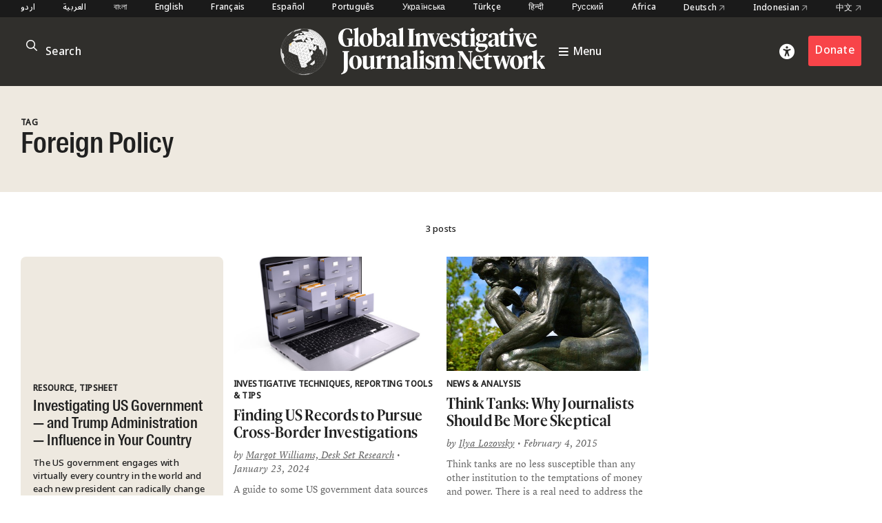

--- FILE ---
content_type: text/html; charset=UTF-8
request_url: https://gijn.org/tag/foreign-policy/
body_size: 6962
content:


<!DOCTYPE html>
<html lang="en_US">
<head>

	<title>Foreign Policy – Global Investigative Journalism Network</title>
	<link rel="stylesheet" type="text/css" href="https://gijn.org/wp-content/themes/gijn/build/styles/screen.css?t=1768659037" />
	<link rel="stylesheet" type="text/css" href="https://gijn.org/wp-content/themes/gijn/build/styles/en.css?t=1768659037" />

	
	<script src="https://gijn.org/wp-content/themes/gijn/build/scripts/scripts.js?t=1768659037"></script>
	<meta charset="utf-8" />
	<meta name="viewport" content="width=device-width, initial-scale=1" />

	<link rel="icon" type="image/png" sizes="32x32" href="https://gijn.org/wp-content/themes/gijn/favicon-32x32.png">
	<link rel="icon" type="image/png" sizes="16x16" href="https://gijn.org/wp-content/themes/gijn/favicon-16x16.png">

	<meta name='robots' content='max-image-preview:large' />
	<style>img:is([sizes="auto" i], [sizes^="auto," i]) { contain-intrinsic-size: 3000px 1500px }</style>
	<link rel="alternate" hreflang="en" href="https://gijn.org/tag/foreign-policy/" />
<link rel="alternate" hreflang="x-default" href="https://gijn.org/tag/foreign-policy/" />
<link rel='dns-prefetch' href='//www.googletagmanager.com' />
<link rel="alternate" type="application/rss+xml" title="Global Investigative Journalism Network &raquo; Foreign Policy Tag Feed" href="https://gijn.org/tag/foreign-policy/feed/" />
<link rel='stylesheet' id='wp-block-library-css' href='https://gijn.org/wp-includes/css/dist/block-library/style.min.css?ver=6.8.3' type='text/css' media='all' />
<style id='classic-theme-styles-inline-css' type='text/css'>
/*! This file is auto-generated */
.wp-block-button__link{color:#fff;background-color:#32373c;border-radius:9999px;box-shadow:none;text-decoration:none;padding:calc(.667em + 2px) calc(1.333em + 2px);font-size:1.125em}.wp-block-file__button{background:#32373c;color:#fff;text-decoration:none}
</style>
<link rel='stylesheet' id='contact-form-7-css' href='https://gijn.org/wp-content/plugins/contact-form-7/includes/css/styles.css?ver=6.1.4' type='text/css' media='all' />
<link rel='stylesheet' id='wpml-menu-item-0-css' href='https://gijn.org/wp-content/plugins/sitepress-multilingual-cms/templates/language-switchers/menu-item/style.min.css?ver=1' type='text/css' media='all' />
<link rel='stylesheet' id='tablepress-default-css' href='https://gijn.org/wp-content/tablepress-combined.min.css?ver=36' type='text/css' media='all' />
<link rel='stylesheet' id='link-roundups-css' href='https://gijn.org/wp-content/plugins/link-roundups/css/lroundups.min.css?ver=1' type='text/css' media='all' />
<script type="text/javascript" id="wpml-cookie-js-extra">
/* <![CDATA[ */
var wpml_cookies = {"wp-wpml_current_language":{"value":"en","expires":1,"path":"\/"}};
var wpml_cookies = {"wp-wpml_current_language":{"value":"en","expires":1,"path":"\/"}};
/* ]]> */
</script>
<script type="text/javascript" src="https://gijn.org/wp-content/plugins/sitepress-multilingual-cms/res/js/cookies/language-cookie.js?ver=486900" id="wpml-cookie-js" defer="defer" data-wp-strategy="defer"></script>

<!-- Google tag (gtag.js) snippet added by Site Kit -->
<!-- Google Analytics snippet added by Site Kit -->
<script type="text/javascript" src="https://www.googletagmanager.com/gtag/js?id=G-RLEQHEYQ7G" id="google_gtagjs-js" async></script>
<script type="text/javascript" id="google_gtagjs-js-after">
/* <![CDATA[ */
window.dataLayer = window.dataLayer || [];function gtag(){dataLayer.push(arguments);}
gtag("set","linker",{"domains":["gijn.org"]});
gtag("js", new Date());
gtag("set", "developer_id.dZTNiMT", true);
gtag("config", "G-RLEQHEYQ7G");
/* ]]> */
</script>
<link rel="https://api.w.org/" href="https://gijn.org/wp-json/" /><link rel="alternate" title="JSON" type="application/json" href="https://gijn.org/wp-json/wp/v2/tags/937" /><link rel="EditURI" type="application/rsd+xml" title="RSD" href="https://gijn.org/xmlrpc.php?rsd" />
<meta name="generator" content="WordPress 6.8.3" />
<meta name="generator" content="WPML ver:4.8.6 stt:66,5,64,59,67,1,4,3,68,21,27,28,70,69,42,45,2,71,53,73,55,57,72;" />
<meta name="generator" content="Site Kit by Google 1.168.0" />		<style type="text/css" id="wp-custom-css">
			img.custom-width-170 {
	width:170px!important
}		</style>
		
    <!-- BEGIN - Make Tables Responsive -->
    <style type="text/css">
        
    /* Multi-row tables */
    @media (max-width: 650px) {

        .mtr-table tbody,
        .mtr-table {
        	width: 100% !important;
            display: table !important;
        }

        .mtr-table tr,
        .mtr-table .mtr-th-tag,
        .mtr-table .mtr-td-tag {
        	display: block !important;
            clear: both !important;
            height: auto !important;
        }

        .mtr-table .mtr-td-tag,
        .mtr-table .mtr-th-tag {
        	text-align: right !important;
            width: auto !important;
            box-sizing: border-box !important;
            overflow: auto !important;
        }
    
            .mtr-table .mtr-cell-content {
            	text-align: right !important;
            }
            
        .mtr-table tbody,
        .mtr-table tr,
        .mtr-table {
        	border: none !important;
            padding: 0 !important;
        }

        .mtr-table .mtr-td-tag,
        .mtr-table .mtr-th-tag {
        	border: none;
        }

        .mtr-table tr:nth-child(even) .mtr-td-tag,
        .mtr-table tr:nth-child(even) .mtr-th-tag {
            border-bottom: 1px solid #dddddd !important;
            border-left: 1px solid #dddddd !important;
            border-right: 1px solid #dddddd !important;
            border-top: none !important;
        }

        .mtr-table tr:nth-child(odd) .mtr-td-tag,
        .mtr-table tr:nth-child(odd) .mtr-th-tag {
            border-bottom: 1px solid #bbbbbb !important;
            border-left: 1px solid #bbbbbb !important;
            border-right: 1px solid #bbbbbb !important;
            border-top: none !important;
        }

        .mtr-table tr:first-of-type td:first-of-type,
        .mtr-table tr:first-of-type th:first-of-type {
            border-top: 1px solid #bbbbbb !important;
        }

        .mtr-table.mtr-thead-td tr:nth-of-type(2) td:first-child,
        .mtr-table.mtr-thead-td tr:nth-of-type(2) th:first-child,
        .mtr-table.mtr-tr-th tr:nth-of-type(2) td:first-child,
        .mtr-table.mtr-tr-th tr:nth-of-type(2) th:first-child,
        .mtr-table.mtr-tr-td tr:nth-of-type(2) td:first-child,
        .mtr-table.mtr-tr-td tr:nth-of-type(2) th:first-child {
            border-top: 1px solid #dddddd !important;
        }
            .mtr-table tr:nth-child(even),
            .mtr-table tr:nth-child(even) .mtr-td-tag,
            .mtr-table tr:nth-child(even) .mtr-th-tag {
                background: #ffffff !important;
            }

            .mtr-table tr:nth-child(odd),
            .mtr-table tr:nth-child(odd) .mtr-td-tag,
            .mtr-table tr:nth-child(odd) .mtr-th-tag {
                background: #dddddd !important;
            }
        .mtr-table .mtr-td-tag,
        .mtr-table .mtr-td-tag:first-child,
        .mtr-table .mtr-th-tag,
        .mtr-table .mtr-th-tag:first-child {
            padding: 5px 10px !important;
        }
        
        .mtr-table td[data-mtr-content]:before,
        .mtr-table th[data-mtr-content]:before {
        	display: inline-block !important;
        	content: attr(data-mtr-content) !important;
        	float: left !important;
            text-align: left !important;
            white-space: pre-line !important;
        }
        
        .mtr-table thead,
        .mtr-table.mtr-tr-th tr:first-of-type,
        .mtr-table.mtr-tr-td tr:first-of-type,
        .mtr-table colgroup {
        	display: none !important;
        }
    
        .mtr-cell-content {
            max-width: 49% !important;
            display: inline-block !important;
        }
            
        .mtr-table td[data-mtr-content]:before,
        .mtr-table th[data-mtr-content]:before {
            max-width: 49% !important;
        }
            
    }
    
    /* Single-row tables */
    @media (max-width: 650px) {

        .mtr-one-row-table .mtr-td-tag,
        .mtr-one-row-table .mtr-th-tag {
            box-sizing: border-box !important;
        }

        .mtr-one-row-table colgroup {
        	display: none !important;
        }

    
        .mtr-one-row-table tbody,
        .mtr-one-row-table tr,
        .mtr-one-row-table {
        	border: none !important;
            padding: 0 !important;
            width: 100% !important;
            display: block;
        }

        .mtr-one-row-table .mtr-td-tag,
        .mtr-one-row-table .mtr-th-tag {
            border: none;
        }
        
        .mtr-one-row-table .mtr-td-tag,
        .mtr-one-row-table .mtr-th-tag {
        	display: block !important;
            width: 50% !important;
        }
        .mtr-one-row-table tr {
            display: flex !important;
            flex-wrap: wrap !important;
        }
        
            .mtr-one-row-table td:nth-child(4n+1),
            .mtr-one-row-table th:nth-child(4n+1),
            .mtr-one-row-table td:nth-child(4n+2),
            .mtr-one-row-table th:nth-child(4n+2) {
                background: #dddddd !important;
            }

            .mtr-one-row-table th:nth-child(2n+1),
            .mtr-one-row-table td:nth-child(2n+1) {
                border-right: 1px solid #bbbbbb !important;
                border-left: 1px solid #bbbbbb !important;
            }

            .mtr-one-row-table td:nth-child(2n+2),
            .mtr-one-row-table th:nth-child(2n+2) {
                border-right: 1px solid #bbbbbb !important;
            }

            /* last two */
            .mtr-one-row-table td:nth-last-child(-n+2),
            .mtr-one-row-table th:nth-last-child(-n+2) {
                border-bottom: 1px solid #bbbbbb !important;
            }
            
        .mtr-one-row-table .mtr-td-tag,
        .mtr-one-row-table .mtr-th-tag {
            border-top: 1px solid #bbbbbb !important;
            padding: 5px 10px !important;
        }
        
    }
    </style>
    <!-- END - Make Tables Responsive -->
        
	<script src="https://kit.fontawesome.com/305a56cd54.js" crossorigin="anonymous"></script>

	
<meta property="og:type" content="website">


	
			
		<meta name="twitter:description" content="GIJN is an international association of nonprofit organizations that support, promote, and produce investigative journalism. GIJN hosts conferences and provides training, resources, and consulting.">
		<meta property="og:description" content="GIJN is an international association of nonprofit organizations that support, promote, and produce investigative journalism. GIJN hosts conferences and provides training, resources, and consulting.">
		<meta property="og:title" content="Global Investigative Journalism Network" />
		<meta name="twitter:title" content="Global Investigative Journalism Network">	
	
	<meta name="twitter:card" content="summary_large_image">	
	<meta name="twitter:image" content="https://gijn.org/wp-content/themes/gijn/card.jpg" />
	<meta property="og:image" content="https://gijn.org/wp-content/themes/gijn/card.jpg" />



			<!-- Fundraise Up: the new standard for online giving -->
	<script>(function(w,d,s,n,a){if(!w[n]){var l='call,catch,on,once,set,then,track'
	.split(','),i,o=function(n){return'function'==typeof n?o.l.push([arguments])&&o
	:function(){return o.l.push([n,arguments])&&o}},t=d.getElementsByTagName(s)[0],
	j=d.createElement(s);j.async=!0;j.src='https://cdn.fundraiseup.com/widget/'+a;
	t.parentNode.insertBefore(j,t);o.s=Date.now();o.v=4;o.h=w.location.href;o.l=[];
	for(i=0;i<7;i++)o[l[i]]=o(l[i]);w[n]=o}
	})(window,document,'script','FundraiseUp','AZZKZELR');</script>
	<!-- End Fundraise Up -->
	</head>

<body class="archive tag tag-foreign-policy tag-937 wp-theme-gijn" >



	
	
<div class="editions">
	<div class="container">
				<nav class="languages">
													<a href="https://gijn.org/ur/" class="">
					اردو				</a>

											<a href="https://gijn.org/ar/" class="">
					العربية				</a>

											<a href="https://gijn.org/bn/" class="">
					বাংলা				</a>

											<a href="https://gijn.org" class="active">
					English				</a>

											<a href="https://gijn.org/fr/" class="">
					Français				</a>

											<a href="https://gijn.org/es/" class="">
					Español				</a>

											<a href="https://gijn.org/pt-br/" class="">
					Português				</a>

											<a href="https://gijn.org/ua/" class="">
					Українська				</a>

											<a href="https://gijn.org/tr/" class="">
					Türkçe				</a>

											<a href="https://gijn.org/hi/" class="">
					हिन्दी				</a>

											<a href="https://gijn.org/ru/" class="">
					Русский				</a>

							

					<a href="https://gijn.org/africa/" class="">Africa</a>
			<a target="_blank" href="https://netzwerkrecherche.org/international">Deutsch <i class="fa-regular fa-arrow-up-right"></i></a>
			<a target="_blank" href="https://jaring.id/category/gijn-indonesia">Indonesian <i class="fa-regular fa-arrow-up-right"></i></a>
			<a target="_blank" href="https://cn.gijn.org/">中文 <i class="fa-regular fa-arrow-up-right"></i></a>
			</nav>
	</div>
</div>

<div class="ruler"></div>
<div class="isolation">
	<div class="isolation__top"></div>
	<div class="isolation__bottom"></div>
</div>
<header class="header">
	
<div class="header__inner">
	<div class="container">
		<div class="header__mobilesearch">
			<i class="fa-regular fa-search"></i>
		</div>
		<div class="header__search">
	<form id="searchform" action="https://gijn.org" method="get">
		<div class="header__searchicon"><i class="fa-regular fa-search"></i></div>
		<input  placeholder="Search" type="text" name="s"  />
				<div class="header__submit"><button type="submit">&rarr;</button></div>
	</form>
</div>		

		<div class="header__logo ">			
			<a class="header__logowrapper" href="/">
				<div class="world"></div>
				<div><img src="https://gijn.org/wp-content/themes/gijn/media/logo-white-no-globe.svg"></div>
			</a>
			
			
			<a class="header__toggle" href="/">
				<i class="fa-sharp fa-bars"></i>
				<span>Menu</span>
			</a>
			
		</div>
		
		<div class="header__donate">
			<div class="header__access"><i class="fa-solid fa-universal-access"></i></div>
							<div><a href="/about-us/donate" class="button">Donate</a></div>
					</div>
		<div class="header__toggle mobile">
			<i class="fa-sharp fa-bars"></i>
		</div>


	</div>

</div>

<div class="header__search">
	<form id="searchform" action="https://gijn.org" method="get">
		<div class="header__searchicon"><i class="fa-regular fa-search"></i></div>
		<input  placeholder="Search" type="text" name="s"  />
				<div class="header__submit"><button type="submit">&rarr;</button></div>
	</form>
</div>
<nav class="nav">
	<div class="nav__inner">
		<div class="nav__items">

																	
						<a class="nav__item" href="https://gijn.org/./stories/">
							<h3>Stories</h3>
							<div class="nav__sentence">Reporting from around the world</div>
							<i class="fa-regular fa-arrow-right"></i>
							<i class="fa-regular fa-arrow-left"></i>
						</a>
					
														
						<a class="nav__item" href="https://gijn.org/./resource/">
							<h3>Resource Center</h3>
							<div class="nav__sentence">A library of resources for journalists</div>
							<i class="fa-regular fa-arrow-right"></i>
							<i class="fa-regular fa-arrow-left"></i>
						</a>
					
														
						<a class="nav__item" href="https://gijn.org/about-us/">
							<h3>About</h3>
							<div class="nav__sentence">Find out about our organization</div>
							<i class="fa-regular fa-arrow-right"></i>
							<i class="fa-regular fa-arrow-left"></i>
						</a>
					
														
						<a class="nav__item" href="https://gijn.org/membership/">
							<h3>Membership</h3>
							<div class="nav__sentence">Find out about our members and joining</div>
							<i class="fa-regular fa-arrow-right"></i>
							<i class="fa-regular fa-arrow-left"></i>
						</a>
					
														
						<a class="nav__item" href="https://gijn.org/global-conferences/">
							<h3>Conferences</h3>
							<div class="nav__sentence">Our bi-annual conferences</div>
							<i class="fa-regular fa-arrow-right"></i>
							<i class="fa-regular fa-arrow-left"></i>
						</a>
					
														
						<a class="nav__item" href="https://gijn.org/resource/awards-for-investigative-journalists/">
							<h3>Awards</h3>
							<div class="nav__sentence">Awards honoring investigative journalism</div>
							<i class="fa-regular fa-arrow-right"></i>
							<i class="fa-regular fa-arrow-left"></i>
						</a>
					
														
						<a class="nav__item" href="https://gijn.org/./jobs/">
							<h3>Jobs</h3>
							<div class="nav__sentence">Opportunities within the GIJN Network</div>
							<i class="fa-regular fa-arrow-right"></i>
							<i class="fa-regular fa-arrow-left"></i>
						</a>
					
									</div>
		
					<div class="nav__editions">			
				<h3>Regional Editions</h3>
				<div class="nav__sentence">Our regional homepages and partners</div>
						<nav class="languages">
													<a href="https://gijn.org/ur/" class="">
					اردو				</a>

											<a href="https://gijn.org/ar/" class="">
					العربية				</a>

											<a href="https://gijn.org/bn/" class="">
					বাংলা				</a>

											<a href="https://gijn.org" class="active">
					English				</a>

											<a href="https://gijn.org/fr/" class="">
					Français				</a>

											<a href="https://gijn.org/es/" class="">
					Español				</a>

											<a href="https://gijn.org/pt-br/" class="">
					Português				</a>

											<a href="https://gijn.org/ua/" class="">
					Українська				</a>

											<a href="https://gijn.org/tr/" class="">
					Türkçe				</a>

											<a href="https://gijn.org/hi/" class="">
					हिन्दी				</a>

											<a href="https://gijn.org/ru/" class="">
					Русский				</a>

							

					<a href="https://gijn.org/africa/" class="">Africa</a>
			<a target="_blank" href="https://netzwerkrecherche.org/international">Deutsch <i class="fa-regular fa-arrow-up-right"></i></a>
			<a target="_blank" href="https://jaring.id/category/gijn-indonesia">Indonesian <i class="fa-regular fa-arrow-up-right"></i></a>
			<a target="_blank" href="https://cn.gijn.org/">中文 <i class="fa-regular fa-arrow-up-right"></i></a>
			</nav>
	
			</div>
				
		<div class="nav__social">
							<div class="nav__icons">
					<div><a target="_blank" href="https://www.facebook.com/GlobalInvestigativeJournalismNetwork"><i class="fa-brands fa-facebook"></i></a></div>
					<div><a target="_blank" href="https://twitter.com/gijn"><i class="fa-brands fa-twitter"></i></a></div>
					<div><a target="_blank" href="https://www.youtube.com/channel/UCY8xUWeaWVE4JY05JUupzYQ"><i class="fa-brands fa-youtube"></i></a></div>
					<div><a target="_blank" href="https://www.instagram.com/gijnorg/"><i class="fa-brands fa-instagram"></i></a></div>
					<div><a target="_blank" href="https://www.linkedin.com/company/global-investigative-journalism-network/"><i class="fa-brands fa-linkedin"></i></a></div>
					<div><a target="_blank" href="https://gijn.org/feed/"><i class="fa-solid fa-square-rss"></i></a></div>
				</div>
										<div class="nav__donate">
					<div><a href="/about-us/donate" class="button">Donate</a></div>
				</div>
					</div>
	</div>
</nav>	<div class="accesscontrols">
	<div class="container">
		<div class="grid grid--columns-2 grid--gap-2">
			<div>
				<h4>Accessibility Settings</h4>

				<div class="accesscontrols--itemreset">
					<a class="accesscontrols__reset button" href="/" aria-label="reset accessibility settings to default">reset all</a>
				</div>
			</div>
			<div class="accesscontrols__items">
				<div class="accesscontrols__group" data-accessgroup="text" data-accesscontrol="text-size">
					<h4>text size</h4>
					<div class="sizecontrols">
						<a href="/" aria-label="decrease text size" class="button sizecontrols__item sizecontrols--minus"><i class="fa-sharp fa-regular fa-minus"></i> decrease</a>
						<a href="/" aria-label="increase text size" class="button sizecontrols__item sizecontrols--plus"><i class="fa-sharp fa-regular fa-plus"></i> increase</a>
					</div>
				</div>
				<div class="accesscontrols__group">
					<h4>color options</h4>
					<a href="/" aria-label="set color to monochrome" class="accesscontrols__item button" data-accessgroup="color" data-accesscontrol="monochrome">monochrome</a>
					<a href="/" aria-label="set color to muted" class="accesscontrols__item button" data-accessgroup="color" data-accesscontrol="muted">muted color</a>
					<a href="/" aria-label="set color to dark" class="accesscontrols__item button" data-accessgroup="color" data-accesscontrol="dark">dark</a>
				</div>

				<div class="accesscontrols__group accesscontrols--reading">
					<h4>reading tools</h4>
					<a href="/" aria-label="use isolation reading tool" class="accesscontrols__item button" data-accessgroup="reading" data-accesscontrol="isolation">isolation</a>
					<a href="/" aria-label="use ruler reading tool" class="accesscontrols__item button" data-accessgroup="reading" data-accesscontrol="ruler">ruler</a>
				</div>
				<div class="accesscontrols__group accesscontrols--other">
					<h4>other</h4>
					<a href="/" aria-label="disable motion" class="accesscontrols__item button" data-accessgroup="motion" data-accesscontrol="no-motion">no motion</a>
					<a href="/" aria-label="use large cursor" class="accesscontrols__item button" data-accessgroup="cursor" data-accesscontrol="large-cursor">large cursor</a>
				</div>
				
			</div>

		</div>
	</div>
	<button class="accesscontrols__close" aria-label="close accessibility menu"><div class="cross"></div></button>

</div>

	
</header>

<main class="tax tax--jobs">
	<div class="tax__header">
		<div class="container">
			<div class="tax__headergrid">
				<div>
					<h4>Tag</h4>
					<h1>Foreign Policy</h1>

				</div>
				<div>
					
					
					
				</div>
			</div>

		</div>
	</div>


	<div class="tax__results">
		<div class="container">
			3 posts		</div>
	</div>

	<div class="container">
		<div class="tax__postsgrid">
							
		
			
<article  class="post-547217 type-post status-publish format-standard has-post-thumbnail hentry category-resource category-tipsheet tag-business tag-criminal-justice tag-data-journalism tag-foreign-policy tag-immigration tag-investigating-us-influence tag-lobbying tag-military-spending tag-pacer tag-political-influence tag-public-databases tag-tax-returns gijn_topic-investigative-techniques gijn_language-en gijn_region-africa resourcepreview">

			<div class="oembed-container"><iframe title="What Is Washington Doing in Your Country? - GIJN Masterclass" width="640" height="360" src="https://www.youtube.com/embed/F4-4mPWNkM4?feature=oembed" frameborder="0" allow="accelerometer; autoplay; clipboard-write; encrypted-media; gyroscope; picture-in-picture; web-share" referrerpolicy="strict-origin-when-cross-origin" allowfullscreen></iframe></div>
		<div class="resourcepreview__content">
		<h4 class="commas">
						
									<span>Resource</span>
									<span>Tipsheet</span>
									</h4>

		<h2>
			<a href="https://gijn.org/resource/what-washington-is-doing-in-your-country-a-tipsheet-for-investigating-us-influence-around-the-world/">Investigating US Government — and Trump Administration — Influence in Your Country</a>
		</h2>
					<div class="resourcepreview__excerpt"><p>The US government engages with virtually every country in the world and each new president can radically change its policy. Here’s GIJN’s updated tipsheet on digging into global US influence.</p>
</div>

						</div>
</article>						
		
			
<article class="post-1274130 type-post status-publish format-standard has-post-thumbnail hentry category-stories tag-cross-border-investigations tag-cross-post tag-foreign-policy tag-military-assistance tag-military-training tag-records tag-us-foreign-policy tag-weapons gijn_topic-investigative-techniques gijn_topic-reporting-tools-tips storrypreview storypreview">

			<a href="https://gijn.org/stories/us-records-cross-border-investigations/" class="storypreview__image">
			<div>	<img width="771" height="578" src="https://gijn.org/wp-content/uploads/2024/01/shutterstock_373301002-771x578.jpg" class="attachment-large size-large" alt="" decoding="async" fetchpriority="high" srcset="https://gijn.org/wp-content/uploads/2024/01/shutterstock_373301002-771x578.jpg 771w, https://gijn.org/wp-content/uploads/2024/01/shutterstock_373301002-336x252.jpg 336w, https://gijn.org/wp-content/uploads/2024/01/shutterstock_373301002-768x576.jpg 768w, https://gijn.org/wp-content/uploads/2024/01/shutterstock_373301002-1536x1152.jpg 1536w, https://gijn.org/wp-content/uploads/2024/01/shutterstock_373301002-2048x1536.jpg 2048w" sizes="(max-width: 771px) 100vw, 771px" />		
	</div>
		</a>
		
	<div class="storypreview__content">
		<h4 class="commas">
							
													
					
												<span>Investigative Techniques</span>
									<span>Reporting Tools &amp; Tips</span>
									</h4>
		<h2 class="storypreview__title">
			<a href="https://gijn.org/stories/us-records-cross-border-investigations/">
				Finding US Records to Pursue Cross-Border Investigations			</a>
		</h2>

		<div class="storypreview__byline">
			
	
			<span>by</span>
	
			<a href="https://twitter.com/MargotWilliams?ref_src=twsrc%5Egoogle%7Ctwcamp%5Eserp%7Ctwgr%5Eauthor">Margot Williams, Desk Set Research</a>
	
		<span>• January 23, 2024</span>

					</div>
					<div class="storypreview__excerpt"><p>A guide to some US government data sources that can help foreign and US journalists covering US wars, arms sales, and the impact of US foreign policy.</p>
</div>
			</div>
</article>						
		
			
<article class="post-4603 type-post status-publish format-standard has-post-thumbnail hentry category-stories tag-foreign-policy tag-think-tanks gijn_topic-news-analysis gijn_language-en storrypreview storypreview">

			<a href="https://gijn.org/stories/think-tanks-why-journalists-should-be-more-skeptical/" class="storypreview__image">
			<div>	<img width="500" height="390" src="https://gijn.org/wp-content/uploads/2015/02/rodin-resized3.jpg" class="attachment-large size-large" alt="" decoding="async" srcset="https://gijn.org/wp-content/uploads/2015/02/rodin-resized3.jpg 500w, https://gijn.org/wp-content/uploads/2015/02/rodin-resized3-336x262.jpg 336w" sizes="(max-width: 500px) 100vw, 500px" />		
	</div>
		</a>
		
	<div class="storypreview__content">
		<h4 class="commas">
							
													
					
												<span>News &amp; Analysis</span>
									</h4>
		<h2 class="storypreview__title">
			<a href="https://gijn.org/stories/think-tanks-why-journalists-should-be-more-skeptical/">
				Think Tanks: Why Journalists Should Be More Skeptical			</a>
		</h2>

		<div class="storypreview__byline">
			
	
			<span>by</span>
	
			<a href="http://foreignpolicy.com/2015/01/27/think-harder-think-tank-independence-accountability/?wp_login_redirect=0">Ilya Lozovsky</a>
	
		<span>• February 4, 2015</span>

					</div>
					<div class="storypreview__excerpt"><p>Think tanks are no less susceptible than any other institution to the temptations of money and power. There is a real need to address the single most important ingredient of a think tank’s quality: the integrity of its research. Journalists can do their part by treating claims of impartiality more skeptically and providing context about possible conflicts of interest.</p>
</div>
			</div>
</article>				<div class="pagination">
	
	<div class="pagination__inner">
		</div>
</div>		</div>
	</div>
</main>

<footer class="footer">
	<div class="footer__inner container">
		<div class="footer__logo">
			<a class="logo" href="/"><img src="https://gijn.org/wp-content/themes/gijn/media/logo-white.svg"></a>		
			<div class="footer__social">
				<h4>Follow GIJN</h4>
				<div>
																		<div><a target="_blank" href="https://www.facebook.com/GlobalInvestigativeJournalismNetwork"><i class="fa-brands fa-facebook"></i></a></div>
													<div><a target="_blank" href="https://twitter.com/gijn"><i class="fa-brands fa-x-twitter"></i></a></div>
													<div><a target="_blank" href="https://www.youtube.com/@gijn"><i class="fa-brands fa-youtube"></i></a></div>
													<div><a target="_blank" href="https://www.linkedin.com/company/global-investigative-journalism-network"><i class="fa-brands fa-linkedin"></i></a></div>
													<div><a target="_blank" href="https://www.instagram.com/gijnorg/"><i class="fa-brands fa-instagram"></i></a></div>
													<div><a target="_blank" href="https://gijn.us5.list-manage.com/subscribe?u=0212d7db984672e4fe5ac3daf&id=eae0e8c5a9"><i class="fa-solid fa-newspaper"></i></a></div>
													<div><a target="_blank" href="https://gijn.substack.com"><i class="fa-kit fa-substack"></i></a></div>
													<div><a target="_blank" href="https://bsky.app/profile/gijn.org"><i class="fa-brands fa-bluesky"></i></a></div>
																<div><a target="_blank" href="https://gijn.org/feed/"><i class="fa-solid fa-square-rss"></i></a></div>
				</div>
			</div>
		</div>
		<div class="footer__table">

			
				<div>
					<h4>GIJN</h4>

											
							
															<div>
									<a href="https://gijn.org/about-us/organizing-statement/">
																					Organizing Statement																			</a>
								</div>
														
																	
							
															<div>
									<a href="https://gijn.org/about-us/gijn-staff/">
																					Staff &amp; Consultants																			</a>
								</div>
														
																	
							
															<div>
									<a href="https://gijn.org/about-us/gijn-board-of-directors/">
																					Board of Directors																			</a>
								</div>
														
																	
							
															<div>
									<a href="https://gijn.org/about-us/donate/">
																					Donate																			</a>
								</div>
														
															</div>
			
				<div>
					<h4>Network</h4>

											
							
															<div>
									<a href="https://gijn.org/network-map/">
																					GIJN’s Global Network																			</a>
								</div>
														
																	
							
															<div>
									<a href="https://gijn.org/membership/gijn-global-network/">
																					Our Members																			</a>
								</div>
														
																	
							
															<div>
									<a href="https://gijn.org/global-conferences/">
																					Global Conferences																			</a>
								</div>
														
																	
							
														
															</div>
			
				<div>
					<h4>Our Work</h4>

																		
														<div><a href="https://gijn.org/./stories/">Stories</a></div>

																								
														<div><a href="https://gijn.org/./resource/">Resource</a></div>

																															<div><a href="https://gijn.org/project/">Projects</a></div>

																	
							<div><a href="https://advisory.gijn.org" target="_blank">Advisory Services</a></div>

															</div>
			
			
		</div>
	</div>
</footer>
<div class="footer__after">

	<div class="container">
		<div>© Copyright 2026, Global Investigative Journalism Network</div>
		<div>Site by <a href="https://rectangle.design" target="_blank">Rectangle</a></div>
	</div>
</div>

<script type="speculationrules">
{"prefetch":[{"source":"document","where":{"and":[{"href_matches":"\/*"},{"not":{"href_matches":["\/wp-*.php","\/wp-admin\/*","\/wp-content\/uploads\/*","\/wp-content\/*","\/wp-content\/plugins\/*","\/wp-content\/themes\/gijn\/*","\/*\\?(.+)"]}},{"not":{"selector_matches":"a[rel~=\"nofollow\"]"}},{"not":{"selector_matches":".no-prefetch, .no-prefetch a"}}]},"eagerness":"conservative"}]}
</script>
<script type="text/javascript" src="https://gijn.org/wp-includes/js/dist/hooks.min.js?ver=4d63a3d491d11ffd8ac6" id="wp-hooks-js"></script>
<script type="text/javascript" src="https://gijn.org/wp-includes/js/dist/i18n.min.js?ver=5e580eb46a90c2b997e6" id="wp-i18n-js"></script>
<script type="text/javascript" id="wp-i18n-js-after">
/* <![CDATA[ */
wp.i18n.setLocaleData( { 'text direction\u0004ltr': [ 'ltr' ] } );
/* ]]> */
</script>
<script type="text/javascript" src="https://gijn.org/wp-content/plugins/contact-form-7/includes/swv/js/index.js?ver=6.1.4" id="swv-js"></script>
<script type="text/javascript" id="contact-form-7-js-before">
/* <![CDATA[ */
var wpcf7 = {
    "api": {
        "root": "https:\/\/gijn.org\/wp-json\/",
        "namespace": "contact-form-7\/v1"
    }
};
/* ]]> */
</script>
<script type="text/javascript" src="https://gijn.org/wp-content/plugins/contact-form-7/includes/js/index.js?ver=6.1.4" id="contact-form-7-js"></script>
<script type="text/javascript" src="https://www.google.com/recaptcha/api.js?render=6LfarsIoAAAAAE-ax1p6RFxpqGtcpmisVY06qYvu&amp;ver=3.0" id="google-recaptcha-js"></script>
<script type="text/javascript" src="https://gijn.org/wp-includes/js/dist/vendor/wp-polyfill.min.js?ver=3.15.0" id="wp-polyfill-js"></script>
<script type="text/javascript" id="wpcf7-recaptcha-js-before">
/* <![CDATA[ */
var wpcf7_recaptcha = {
    "sitekey": "6LfarsIoAAAAAE-ax1p6RFxpqGtcpmisVY06qYvu",
    "actions": {
        "homepage": "homepage",
        "contactform": "contactform"
    }
};
/* ]]> */
</script>
<script type="text/javascript" src="https://gijn.org/wp-content/plugins/contact-form-7/modules/recaptcha/index.js?ver=6.1.4" id="wpcf7-recaptcha-js"></script>

</body>
</html>

--- FILE ---
content_type: text/html; charset=utf-8
request_url: https://www.google.com/recaptcha/api2/anchor?ar=1&k=6LfarsIoAAAAAE-ax1p6RFxpqGtcpmisVY06qYvu&co=aHR0cHM6Ly9naWpuLm9yZzo0NDM.&hl=en&v=PoyoqOPhxBO7pBk68S4YbpHZ&size=invisible&anchor-ms=20000&execute-ms=30000&cb=3v2vv656wgs6
body_size: 48609
content:
<!DOCTYPE HTML><html dir="ltr" lang="en"><head><meta http-equiv="Content-Type" content="text/html; charset=UTF-8">
<meta http-equiv="X-UA-Compatible" content="IE=edge">
<title>reCAPTCHA</title>
<style type="text/css">
/* cyrillic-ext */
@font-face {
  font-family: 'Roboto';
  font-style: normal;
  font-weight: 400;
  font-stretch: 100%;
  src: url(//fonts.gstatic.com/s/roboto/v48/KFO7CnqEu92Fr1ME7kSn66aGLdTylUAMa3GUBHMdazTgWw.woff2) format('woff2');
  unicode-range: U+0460-052F, U+1C80-1C8A, U+20B4, U+2DE0-2DFF, U+A640-A69F, U+FE2E-FE2F;
}
/* cyrillic */
@font-face {
  font-family: 'Roboto';
  font-style: normal;
  font-weight: 400;
  font-stretch: 100%;
  src: url(//fonts.gstatic.com/s/roboto/v48/KFO7CnqEu92Fr1ME7kSn66aGLdTylUAMa3iUBHMdazTgWw.woff2) format('woff2');
  unicode-range: U+0301, U+0400-045F, U+0490-0491, U+04B0-04B1, U+2116;
}
/* greek-ext */
@font-face {
  font-family: 'Roboto';
  font-style: normal;
  font-weight: 400;
  font-stretch: 100%;
  src: url(//fonts.gstatic.com/s/roboto/v48/KFO7CnqEu92Fr1ME7kSn66aGLdTylUAMa3CUBHMdazTgWw.woff2) format('woff2');
  unicode-range: U+1F00-1FFF;
}
/* greek */
@font-face {
  font-family: 'Roboto';
  font-style: normal;
  font-weight: 400;
  font-stretch: 100%;
  src: url(//fonts.gstatic.com/s/roboto/v48/KFO7CnqEu92Fr1ME7kSn66aGLdTylUAMa3-UBHMdazTgWw.woff2) format('woff2');
  unicode-range: U+0370-0377, U+037A-037F, U+0384-038A, U+038C, U+038E-03A1, U+03A3-03FF;
}
/* math */
@font-face {
  font-family: 'Roboto';
  font-style: normal;
  font-weight: 400;
  font-stretch: 100%;
  src: url(//fonts.gstatic.com/s/roboto/v48/KFO7CnqEu92Fr1ME7kSn66aGLdTylUAMawCUBHMdazTgWw.woff2) format('woff2');
  unicode-range: U+0302-0303, U+0305, U+0307-0308, U+0310, U+0312, U+0315, U+031A, U+0326-0327, U+032C, U+032F-0330, U+0332-0333, U+0338, U+033A, U+0346, U+034D, U+0391-03A1, U+03A3-03A9, U+03B1-03C9, U+03D1, U+03D5-03D6, U+03F0-03F1, U+03F4-03F5, U+2016-2017, U+2034-2038, U+203C, U+2040, U+2043, U+2047, U+2050, U+2057, U+205F, U+2070-2071, U+2074-208E, U+2090-209C, U+20D0-20DC, U+20E1, U+20E5-20EF, U+2100-2112, U+2114-2115, U+2117-2121, U+2123-214F, U+2190, U+2192, U+2194-21AE, U+21B0-21E5, U+21F1-21F2, U+21F4-2211, U+2213-2214, U+2216-22FF, U+2308-230B, U+2310, U+2319, U+231C-2321, U+2336-237A, U+237C, U+2395, U+239B-23B7, U+23D0, U+23DC-23E1, U+2474-2475, U+25AF, U+25B3, U+25B7, U+25BD, U+25C1, U+25CA, U+25CC, U+25FB, U+266D-266F, U+27C0-27FF, U+2900-2AFF, U+2B0E-2B11, U+2B30-2B4C, U+2BFE, U+3030, U+FF5B, U+FF5D, U+1D400-1D7FF, U+1EE00-1EEFF;
}
/* symbols */
@font-face {
  font-family: 'Roboto';
  font-style: normal;
  font-weight: 400;
  font-stretch: 100%;
  src: url(//fonts.gstatic.com/s/roboto/v48/KFO7CnqEu92Fr1ME7kSn66aGLdTylUAMaxKUBHMdazTgWw.woff2) format('woff2');
  unicode-range: U+0001-000C, U+000E-001F, U+007F-009F, U+20DD-20E0, U+20E2-20E4, U+2150-218F, U+2190, U+2192, U+2194-2199, U+21AF, U+21E6-21F0, U+21F3, U+2218-2219, U+2299, U+22C4-22C6, U+2300-243F, U+2440-244A, U+2460-24FF, U+25A0-27BF, U+2800-28FF, U+2921-2922, U+2981, U+29BF, U+29EB, U+2B00-2BFF, U+4DC0-4DFF, U+FFF9-FFFB, U+10140-1018E, U+10190-1019C, U+101A0, U+101D0-101FD, U+102E0-102FB, U+10E60-10E7E, U+1D2C0-1D2D3, U+1D2E0-1D37F, U+1F000-1F0FF, U+1F100-1F1AD, U+1F1E6-1F1FF, U+1F30D-1F30F, U+1F315, U+1F31C, U+1F31E, U+1F320-1F32C, U+1F336, U+1F378, U+1F37D, U+1F382, U+1F393-1F39F, U+1F3A7-1F3A8, U+1F3AC-1F3AF, U+1F3C2, U+1F3C4-1F3C6, U+1F3CA-1F3CE, U+1F3D4-1F3E0, U+1F3ED, U+1F3F1-1F3F3, U+1F3F5-1F3F7, U+1F408, U+1F415, U+1F41F, U+1F426, U+1F43F, U+1F441-1F442, U+1F444, U+1F446-1F449, U+1F44C-1F44E, U+1F453, U+1F46A, U+1F47D, U+1F4A3, U+1F4B0, U+1F4B3, U+1F4B9, U+1F4BB, U+1F4BF, U+1F4C8-1F4CB, U+1F4D6, U+1F4DA, U+1F4DF, U+1F4E3-1F4E6, U+1F4EA-1F4ED, U+1F4F7, U+1F4F9-1F4FB, U+1F4FD-1F4FE, U+1F503, U+1F507-1F50B, U+1F50D, U+1F512-1F513, U+1F53E-1F54A, U+1F54F-1F5FA, U+1F610, U+1F650-1F67F, U+1F687, U+1F68D, U+1F691, U+1F694, U+1F698, U+1F6AD, U+1F6B2, U+1F6B9-1F6BA, U+1F6BC, U+1F6C6-1F6CF, U+1F6D3-1F6D7, U+1F6E0-1F6EA, U+1F6F0-1F6F3, U+1F6F7-1F6FC, U+1F700-1F7FF, U+1F800-1F80B, U+1F810-1F847, U+1F850-1F859, U+1F860-1F887, U+1F890-1F8AD, U+1F8B0-1F8BB, U+1F8C0-1F8C1, U+1F900-1F90B, U+1F93B, U+1F946, U+1F984, U+1F996, U+1F9E9, U+1FA00-1FA6F, U+1FA70-1FA7C, U+1FA80-1FA89, U+1FA8F-1FAC6, U+1FACE-1FADC, U+1FADF-1FAE9, U+1FAF0-1FAF8, U+1FB00-1FBFF;
}
/* vietnamese */
@font-face {
  font-family: 'Roboto';
  font-style: normal;
  font-weight: 400;
  font-stretch: 100%;
  src: url(//fonts.gstatic.com/s/roboto/v48/KFO7CnqEu92Fr1ME7kSn66aGLdTylUAMa3OUBHMdazTgWw.woff2) format('woff2');
  unicode-range: U+0102-0103, U+0110-0111, U+0128-0129, U+0168-0169, U+01A0-01A1, U+01AF-01B0, U+0300-0301, U+0303-0304, U+0308-0309, U+0323, U+0329, U+1EA0-1EF9, U+20AB;
}
/* latin-ext */
@font-face {
  font-family: 'Roboto';
  font-style: normal;
  font-weight: 400;
  font-stretch: 100%;
  src: url(//fonts.gstatic.com/s/roboto/v48/KFO7CnqEu92Fr1ME7kSn66aGLdTylUAMa3KUBHMdazTgWw.woff2) format('woff2');
  unicode-range: U+0100-02BA, U+02BD-02C5, U+02C7-02CC, U+02CE-02D7, U+02DD-02FF, U+0304, U+0308, U+0329, U+1D00-1DBF, U+1E00-1E9F, U+1EF2-1EFF, U+2020, U+20A0-20AB, U+20AD-20C0, U+2113, U+2C60-2C7F, U+A720-A7FF;
}
/* latin */
@font-face {
  font-family: 'Roboto';
  font-style: normal;
  font-weight: 400;
  font-stretch: 100%;
  src: url(//fonts.gstatic.com/s/roboto/v48/KFO7CnqEu92Fr1ME7kSn66aGLdTylUAMa3yUBHMdazQ.woff2) format('woff2');
  unicode-range: U+0000-00FF, U+0131, U+0152-0153, U+02BB-02BC, U+02C6, U+02DA, U+02DC, U+0304, U+0308, U+0329, U+2000-206F, U+20AC, U+2122, U+2191, U+2193, U+2212, U+2215, U+FEFF, U+FFFD;
}
/* cyrillic-ext */
@font-face {
  font-family: 'Roboto';
  font-style: normal;
  font-weight: 500;
  font-stretch: 100%;
  src: url(//fonts.gstatic.com/s/roboto/v48/KFO7CnqEu92Fr1ME7kSn66aGLdTylUAMa3GUBHMdazTgWw.woff2) format('woff2');
  unicode-range: U+0460-052F, U+1C80-1C8A, U+20B4, U+2DE0-2DFF, U+A640-A69F, U+FE2E-FE2F;
}
/* cyrillic */
@font-face {
  font-family: 'Roboto';
  font-style: normal;
  font-weight: 500;
  font-stretch: 100%;
  src: url(//fonts.gstatic.com/s/roboto/v48/KFO7CnqEu92Fr1ME7kSn66aGLdTylUAMa3iUBHMdazTgWw.woff2) format('woff2');
  unicode-range: U+0301, U+0400-045F, U+0490-0491, U+04B0-04B1, U+2116;
}
/* greek-ext */
@font-face {
  font-family: 'Roboto';
  font-style: normal;
  font-weight: 500;
  font-stretch: 100%;
  src: url(//fonts.gstatic.com/s/roboto/v48/KFO7CnqEu92Fr1ME7kSn66aGLdTylUAMa3CUBHMdazTgWw.woff2) format('woff2');
  unicode-range: U+1F00-1FFF;
}
/* greek */
@font-face {
  font-family: 'Roboto';
  font-style: normal;
  font-weight: 500;
  font-stretch: 100%;
  src: url(//fonts.gstatic.com/s/roboto/v48/KFO7CnqEu92Fr1ME7kSn66aGLdTylUAMa3-UBHMdazTgWw.woff2) format('woff2');
  unicode-range: U+0370-0377, U+037A-037F, U+0384-038A, U+038C, U+038E-03A1, U+03A3-03FF;
}
/* math */
@font-face {
  font-family: 'Roboto';
  font-style: normal;
  font-weight: 500;
  font-stretch: 100%;
  src: url(//fonts.gstatic.com/s/roboto/v48/KFO7CnqEu92Fr1ME7kSn66aGLdTylUAMawCUBHMdazTgWw.woff2) format('woff2');
  unicode-range: U+0302-0303, U+0305, U+0307-0308, U+0310, U+0312, U+0315, U+031A, U+0326-0327, U+032C, U+032F-0330, U+0332-0333, U+0338, U+033A, U+0346, U+034D, U+0391-03A1, U+03A3-03A9, U+03B1-03C9, U+03D1, U+03D5-03D6, U+03F0-03F1, U+03F4-03F5, U+2016-2017, U+2034-2038, U+203C, U+2040, U+2043, U+2047, U+2050, U+2057, U+205F, U+2070-2071, U+2074-208E, U+2090-209C, U+20D0-20DC, U+20E1, U+20E5-20EF, U+2100-2112, U+2114-2115, U+2117-2121, U+2123-214F, U+2190, U+2192, U+2194-21AE, U+21B0-21E5, U+21F1-21F2, U+21F4-2211, U+2213-2214, U+2216-22FF, U+2308-230B, U+2310, U+2319, U+231C-2321, U+2336-237A, U+237C, U+2395, U+239B-23B7, U+23D0, U+23DC-23E1, U+2474-2475, U+25AF, U+25B3, U+25B7, U+25BD, U+25C1, U+25CA, U+25CC, U+25FB, U+266D-266F, U+27C0-27FF, U+2900-2AFF, U+2B0E-2B11, U+2B30-2B4C, U+2BFE, U+3030, U+FF5B, U+FF5D, U+1D400-1D7FF, U+1EE00-1EEFF;
}
/* symbols */
@font-face {
  font-family: 'Roboto';
  font-style: normal;
  font-weight: 500;
  font-stretch: 100%;
  src: url(//fonts.gstatic.com/s/roboto/v48/KFO7CnqEu92Fr1ME7kSn66aGLdTylUAMaxKUBHMdazTgWw.woff2) format('woff2');
  unicode-range: U+0001-000C, U+000E-001F, U+007F-009F, U+20DD-20E0, U+20E2-20E4, U+2150-218F, U+2190, U+2192, U+2194-2199, U+21AF, U+21E6-21F0, U+21F3, U+2218-2219, U+2299, U+22C4-22C6, U+2300-243F, U+2440-244A, U+2460-24FF, U+25A0-27BF, U+2800-28FF, U+2921-2922, U+2981, U+29BF, U+29EB, U+2B00-2BFF, U+4DC0-4DFF, U+FFF9-FFFB, U+10140-1018E, U+10190-1019C, U+101A0, U+101D0-101FD, U+102E0-102FB, U+10E60-10E7E, U+1D2C0-1D2D3, U+1D2E0-1D37F, U+1F000-1F0FF, U+1F100-1F1AD, U+1F1E6-1F1FF, U+1F30D-1F30F, U+1F315, U+1F31C, U+1F31E, U+1F320-1F32C, U+1F336, U+1F378, U+1F37D, U+1F382, U+1F393-1F39F, U+1F3A7-1F3A8, U+1F3AC-1F3AF, U+1F3C2, U+1F3C4-1F3C6, U+1F3CA-1F3CE, U+1F3D4-1F3E0, U+1F3ED, U+1F3F1-1F3F3, U+1F3F5-1F3F7, U+1F408, U+1F415, U+1F41F, U+1F426, U+1F43F, U+1F441-1F442, U+1F444, U+1F446-1F449, U+1F44C-1F44E, U+1F453, U+1F46A, U+1F47D, U+1F4A3, U+1F4B0, U+1F4B3, U+1F4B9, U+1F4BB, U+1F4BF, U+1F4C8-1F4CB, U+1F4D6, U+1F4DA, U+1F4DF, U+1F4E3-1F4E6, U+1F4EA-1F4ED, U+1F4F7, U+1F4F9-1F4FB, U+1F4FD-1F4FE, U+1F503, U+1F507-1F50B, U+1F50D, U+1F512-1F513, U+1F53E-1F54A, U+1F54F-1F5FA, U+1F610, U+1F650-1F67F, U+1F687, U+1F68D, U+1F691, U+1F694, U+1F698, U+1F6AD, U+1F6B2, U+1F6B9-1F6BA, U+1F6BC, U+1F6C6-1F6CF, U+1F6D3-1F6D7, U+1F6E0-1F6EA, U+1F6F0-1F6F3, U+1F6F7-1F6FC, U+1F700-1F7FF, U+1F800-1F80B, U+1F810-1F847, U+1F850-1F859, U+1F860-1F887, U+1F890-1F8AD, U+1F8B0-1F8BB, U+1F8C0-1F8C1, U+1F900-1F90B, U+1F93B, U+1F946, U+1F984, U+1F996, U+1F9E9, U+1FA00-1FA6F, U+1FA70-1FA7C, U+1FA80-1FA89, U+1FA8F-1FAC6, U+1FACE-1FADC, U+1FADF-1FAE9, U+1FAF0-1FAF8, U+1FB00-1FBFF;
}
/* vietnamese */
@font-face {
  font-family: 'Roboto';
  font-style: normal;
  font-weight: 500;
  font-stretch: 100%;
  src: url(//fonts.gstatic.com/s/roboto/v48/KFO7CnqEu92Fr1ME7kSn66aGLdTylUAMa3OUBHMdazTgWw.woff2) format('woff2');
  unicode-range: U+0102-0103, U+0110-0111, U+0128-0129, U+0168-0169, U+01A0-01A1, U+01AF-01B0, U+0300-0301, U+0303-0304, U+0308-0309, U+0323, U+0329, U+1EA0-1EF9, U+20AB;
}
/* latin-ext */
@font-face {
  font-family: 'Roboto';
  font-style: normal;
  font-weight: 500;
  font-stretch: 100%;
  src: url(//fonts.gstatic.com/s/roboto/v48/KFO7CnqEu92Fr1ME7kSn66aGLdTylUAMa3KUBHMdazTgWw.woff2) format('woff2');
  unicode-range: U+0100-02BA, U+02BD-02C5, U+02C7-02CC, U+02CE-02D7, U+02DD-02FF, U+0304, U+0308, U+0329, U+1D00-1DBF, U+1E00-1E9F, U+1EF2-1EFF, U+2020, U+20A0-20AB, U+20AD-20C0, U+2113, U+2C60-2C7F, U+A720-A7FF;
}
/* latin */
@font-face {
  font-family: 'Roboto';
  font-style: normal;
  font-weight: 500;
  font-stretch: 100%;
  src: url(//fonts.gstatic.com/s/roboto/v48/KFO7CnqEu92Fr1ME7kSn66aGLdTylUAMa3yUBHMdazQ.woff2) format('woff2');
  unicode-range: U+0000-00FF, U+0131, U+0152-0153, U+02BB-02BC, U+02C6, U+02DA, U+02DC, U+0304, U+0308, U+0329, U+2000-206F, U+20AC, U+2122, U+2191, U+2193, U+2212, U+2215, U+FEFF, U+FFFD;
}
/* cyrillic-ext */
@font-face {
  font-family: 'Roboto';
  font-style: normal;
  font-weight: 900;
  font-stretch: 100%;
  src: url(//fonts.gstatic.com/s/roboto/v48/KFO7CnqEu92Fr1ME7kSn66aGLdTylUAMa3GUBHMdazTgWw.woff2) format('woff2');
  unicode-range: U+0460-052F, U+1C80-1C8A, U+20B4, U+2DE0-2DFF, U+A640-A69F, U+FE2E-FE2F;
}
/* cyrillic */
@font-face {
  font-family: 'Roboto';
  font-style: normal;
  font-weight: 900;
  font-stretch: 100%;
  src: url(//fonts.gstatic.com/s/roboto/v48/KFO7CnqEu92Fr1ME7kSn66aGLdTylUAMa3iUBHMdazTgWw.woff2) format('woff2');
  unicode-range: U+0301, U+0400-045F, U+0490-0491, U+04B0-04B1, U+2116;
}
/* greek-ext */
@font-face {
  font-family: 'Roboto';
  font-style: normal;
  font-weight: 900;
  font-stretch: 100%;
  src: url(//fonts.gstatic.com/s/roboto/v48/KFO7CnqEu92Fr1ME7kSn66aGLdTylUAMa3CUBHMdazTgWw.woff2) format('woff2');
  unicode-range: U+1F00-1FFF;
}
/* greek */
@font-face {
  font-family: 'Roboto';
  font-style: normal;
  font-weight: 900;
  font-stretch: 100%;
  src: url(//fonts.gstatic.com/s/roboto/v48/KFO7CnqEu92Fr1ME7kSn66aGLdTylUAMa3-UBHMdazTgWw.woff2) format('woff2');
  unicode-range: U+0370-0377, U+037A-037F, U+0384-038A, U+038C, U+038E-03A1, U+03A3-03FF;
}
/* math */
@font-face {
  font-family: 'Roboto';
  font-style: normal;
  font-weight: 900;
  font-stretch: 100%;
  src: url(//fonts.gstatic.com/s/roboto/v48/KFO7CnqEu92Fr1ME7kSn66aGLdTylUAMawCUBHMdazTgWw.woff2) format('woff2');
  unicode-range: U+0302-0303, U+0305, U+0307-0308, U+0310, U+0312, U+0315, U+031A, U+0326-0327, U+032C, U+032F-0330, U+0332-0333, U+0338, U+033A, U+0346, U+034D, U+0391-03A1, U+03A3-03A9, U+03B1-03C9, U+03D1, U+03D5-03D6, U+03F0-03F1, U+03F4-03F5, U+2016-2017, U+2034-2038, U+203C, U+2040, U+2043, U+2047, U+2050, U+2057, U+205F, U+2070-2071, U+2074-208E, U+2090-209C, U+20D0-20DC, U+20E1, U+20E5-20EF, U+2100-2112, U+2114-2115, U+2117-2121, U+2123-214F, U+2190, U+2192, U+2194-21AE, U+21B0-21E5, U+21F1-21F2, U+21F4-2211, U+2213-2214, U+2216-22FF, U+2308-230B, U+2310, U+2319, U+231C-2321, U+2336-237A, U+237C, U+2395, U+239B-23B7, U+23D0, U+23DC-23E1, U+2474-2475, U+25AF, U+25B3, U+25B7, U+25BD, U+25C1, U+25CA, U+25CC, U+25FB, U+266D-266F, U+27C0-27FF, U+2900-2AFF, U+2B0E-2B11, U+2B30-2B4C, U+2BFE, U+3030, U+FF5B, U+FF5D, U+1D400-1D7FF, U+1EE00-1EEFF;
}
/* symbols */
@font-face {
  font-family: 'Roboto';
  font-style: normal;
  font-weight: 900;
  font-stretch: 100%;
  src: url(//fonts.gstatic.com/s/roboto/v48/KFO7CnqEu92Fr1ME7kSn66aGLdTylUAMaxKUBHMdazTgWw.woff2) format('woff2');
  unicode-range: U+0001-000C, U+000E-001F, U+007F-009F, U+20DD-20E0, U+20E2-20E4, U+2150-218F, U+2190, U+2192, U+2194-2199, U+21AF, U+21E6-21F0, U+21F3, U+2218-2219, U+2299, U+22C4-22C6, U+2300-243F, U+2440-244A, U+2460-24FF, U+25A0-27BF, U+2800-28FF, U+2921-2922, U+2981, U+29BF, U+29EB, U+2B00-2BFF, U+4DC0-4DFF, U+FFF9-FFFB, U+10140-1018E, U+10190-1019C, U+101A0, U+101D0-101FD, U+102E0-102FB, U+10E60-10E7E, U+1D2C0-1D2D3, U+1D2E0-1D37F, U+1F000-1F0FF, U+1F100-1F1AD, U+1F1E6-1F1FF, U+1F30D-1F30F, U+1F315, U+1F31C, U+1F31E, U+1F320-1F32C, U+1F336, U+1F378, U+1F37D, U+1F382, U+1F393-1F39F, U+1F3A7-1F3A8, U+1F3AC-1F3AF, U+1F3C2, U+1F3C4-1F3C6, U+1F3CA-1F3CE, U+1F3D4-1F3E0, U+1F3ED, U+1F3F1-1F3F3, U+1F3F5-1F3F7, U+1F408, U+1F415, U+1F41F, U+1F426, U+1F43F, U+1F441-1F442, U+1F444, U+1F446-1F449, U+1F44C-1F44E, U+1F453, U+1F46A, U+1F47D, U+1F4A3, U+1F4B0, U+1F4B3, U+1F4B9, U+1F4BB, U+1F4BF, U+1F4C8-1F4CB, U+1F4D6, U+1F4DA, U+1F4DF, U+1F4E3-1F4E6, U+1F4EA-1F4ED, U+1F4F7, U+1F4F9-1F4FB, U+1F4FD-1F4FE, U+1F503, U+1F507-1F50B, U+1F50D, U+1F512-1F513, U+1F53E-1F54A, U+1F54F-1F5FA, U+1F610, U+1F650-1F67F, U+1F687, U+1F68D, U+1F691, U+1F694, U+1F698, U+1F6AD, U+1F6B2, U+1F6B9-1F6BA, U+1F6BC, U+1F6C6-1F6CF, U+1F6D3-1F6D7, U+1F6E0-1F6EA, U+1F6F0-1F6F3, U+1F6F7-1F6FC, U+1F700-1F7FF, U+1F800-1F80B, U+1F810-1F847, U+1F850-1F859, U+1F860-1F887, U+1F890-1F8AD, U+1F8B0-1F8BB, U+1F8C0-1F8C1, U+1F900-1F90B, U+1F93B, U+1F946, U+1F984, U+1F996, U+1F9E9, U+1FA00-1FA6F, U+1FA70-1FA7C, U+1FA80-1FA89, U+1FA8F-1FAC6, U+1FACE-1FADC, U+1FADF-1FAE9, U+1FAF0-1FAF8, U+1FB00-1FBFF;
}
/* vietnamese */
@font-face {
  font-family: 'Roboto';
  font-style: normal;
  font-weight: 900;
  font-stretch: 100%;
  src: url(//fonts.gstatic.com/s/roboto/v48/KFO7CnqEu92Fr1ME7kSn66aGLdTylUAMa3OUBHMdazTgWw.woff2) format('woff2');
  unicode-range: U+0102-0103, U+0110-0111, U+0128-0129, U+0168-0169, U+01A0-01A1, U+01AF-01B0, U+0300-0301, U+0303-0304, U+0308-0309, U+0323, U+0329, U+1EA0-1EF9, U+20AB;
}
/* latin-ext */
@font-face {
  font-family: 'Roboto';
  font-style: normal;
  font-weight: 900;
  font-stretch: 100%;
  src: url(//fonts.gstatic.com/s/roboto/v48/KFO7CnqEu92Fr1ME7kSn66aGLdTylUAMa3KUBHMdazTgWw.woff2) format('woff2');
  unicode-range: U+0100-02BA, U+02BD-02C5, U+02C7-02CC, U+02CE-02D7, U+02DD-02FF, U+0304, U+0308, U+0329, U+1D00-1DBF, U+1E00-1E9F, U+1EF2-1EFF, U+2020, U+20A0-20AB, U+20AD-20C0, U+2113, U+2C60-2C7F, U+A720-A7FF;
}
/* latin */
@font-face {
  font-family: 'Roboto';
  font-style: normal;
  font-weight: 900;
  font-stretch: 100%;
  src: url(//fonts.gstatic.com/s/roboto/v48/KFO7CnqEu92Fr1ME7kSn66aGLdTylUAMa3yUBHMdazQ.woff2) format('woff2');
  unicode-range: U+0000-00FF, U+0131, U+0152-0153, U+02BB-02BC, U+02C6, U+02DA, U+02DC, U+0304, U+0308, U+0329, U+2000-206F, U+20AC, U+2122, U+2191, U+2193, U+2212, U+2215, U+FEFF, U+FFFD;
}

</style>
<link rel="stylesheet" type="text/css" href="https://www.gstatic.com/recaptcha/releases/PoyoqOPhxBO7pBk68S4YbpHZ/styles__ltr.css">
<script nonce="Ys_Aci3Q9DqHWCIBhMN9_w" type="text/javascript">window['__recaptcha_api'] = 'https://www.google.com/recaptcha/api2/';</script>
<script type="text/javascript" src="https://www.gstatic.com/recaptcha/releases/PoyoqOPhxBO7pBk68S4YbpHZ/recaptcha__en.js" nonce="Ys_Aci3Q9DqHWCIBhMN9_w">
      
    </script></head>
<body><div id="rc-anchor-alert" class="rc-anchor-alert"></div>
<input type="hidden" id="recaptcha-token" value="[base64]">
<script type="text/javascript" nonce="Ys_Aci3Q9DqHWCIBhMN9_w">
      recaptcha.anchor.Main.init("[\x22ainput\x22,[\x22bgdata\x22,\x22\x22,\[base64]/[base64]/bmV3IFpbdF0obVswXSk6Sz09Mj9uZXcgWlt0XShtWzBdLG1bMV0pOks9PTM/bmV3IFpbdF0obVswXSxtWzFdLG1bMl0pOks9PTQ/[base64]/[base64]/[base64]/[base64]/[base64]/[base64]/[base64]/[base64]/[base64]/[base64]/[base64]/[base64]/[base64]/[base64]\\u003d\\u003d\x22,\[base64]\\u003d\x22,\x22wo5WIsKyw4Fqw5vDkHZYw5tqRsK4RzxPwp7CrsO+cMOLwrwGFC4bGcK/M0/DnRJtwqrDpsOZDWjCkBDCucOLDsKWbMK5TsOkwpbCnV4dwqUAwrPDkXDCgsOvN8OowozDlcOWw7YWwpVUw64jPhXCrMKqNcKIO8OTUlrDuUfDqMK0w7XDr1IhwpdBw5vDl8OgwrZ2wpTCgMKcVcKhT8K/McKOTm3DkWZpwpbDvVllSSTCsMOSRm96LsOfIMKOw79xTVDDk8KyK8OTYinDgWXCo8KNw5LCgWZhwrcuwo9Aw5XDmBfCtMKROyo6wqI8wojDi8KWwqfCj8O4wr5DwpTDksKNw7zDncK2wrvDqx/Cl3BpJSgzwqPDp8Obw70QTkQcYzLDnC0lK8Kvw5cFw6DDgsKIw5rDjcOiw64gw5kfAMOFwo8Gw4dnCcO0wpzColPCicOSw7DDqMOfHsKAYsOPwptgMMOXUsOwa2XCgcKGw7vDvDjCisKqwpMZwpvCs8KLwojCgk5qwqPDs8O9BMOWf8ObOcOWFsOUw7FZwqHCvsOcw4/[base64]/[base64]/Cn8OtwqhBKcKswqbDr8OdRsOgf8KfwqzCqsKFwp7DoBZyw7XCq8KhWsKzZ8KoYcKhB1vCiWXDpMOMCcOBFgIdwo5uwrLCv0bDgkcPCMK9PH7Cj3cBwro8MGzDuSnCp1XCkW/DvMOow6rDi8OSwp7CuizDtFnDlMODwpJaIsK4w5Adw7fCu3JLwpxaNjPCp3HDrsKywooUJGfCqAbDtcK9UWHDlm4yFUAswq0OIcKJw6PCgsOBSsKoGRZ+ZyoRwpZUw4jDocOFHF5pUsKtw5Mlw5lodkMzKVjDncKxFyg/ejrDsMOfw5jChlvCg8OHVjVpIj/DlcOVJSTCj8O0wp/DsFjDhCACVcKEw60sw6vDiywCwpzCmWhTBMOMw6xVw59qw5Z7OcKzSsKfMsO0NcKCwogswoQBw7cUd8OxNsONC8OMwpvDicKXwpXDkzV/w4/Dm2sQJcOKecKWVcK8S8K7Tyosc8OFw6fDp8OYwr7CjMKycnJtXMKoQkVQwpnDncOrwpvCtMKUMcOnCC19YjMDLEhdUcOlYMK3wrrCucKIwqoXwpDCgMOVw61NVcOOQMOiWMOow705w6/ChMO+wozCscOpwpIIJFLCv2DCrcOpYU/CkcKDw7nDphTDhW7CvsKKwo1jF8OtScOkw6rDnzfDmSBRwrfDrcKnZ8OLw7bDlcOzw5h+McOdw5rDpMO8dsKxw5x/ZMK4RjfDu8KSw7vCrREkw5fDhcKhQUfDkVXDs8Klw7Vqw58pYMK/w55UUcOfQD3CqMKPATnCm0jDnV5iM8O0YHfCkGHCpSXDlmbDgnDDkFcVHMKdEsKBwoPDh8KzwrrDjAPDjHnCk0zChMKVw7kfFjHCtWHCpz/DssKfRMO1w6p5wp02XMKadEp/[base64]/[base64]/SW/DkMK9f8OKecK+w4Qtw5FdYS4NZsOowqLDmwUFDsK5w5fChsOqwp7DrgQZwrTCm2Vtwq4Yw41ww4zDjMONwpI8csKdHVw/RzHCoQ1Twpxid1dCw5LCssKmw7TChFETw77DusOuBAnClcOcw7vDjMOawoXCnFzDh8K6ZcOGKMK9wrnCiMKww4rChsKFw6/CosKtw5tbagc0wp/[base64]/w7PDti7Ctj1hbTHCkcOrw5/[base64]/Ch8KWVMOQHX8mwo7CrMOXwqXCiEAYO8OYEMOxwprCnGHChDrDtG7Cmh/CuCxgLMOlFEZyKThtwpIdcMKPw5oJFcO8SAVkKTHDiFfDl8KPERvCoQEjFsKdEEfDocOtKkDDq8O6UsOjClsQw4/DhsKhcC3DpsKpeXnDqhgewrcRwoxVwrY8wocVwqktQ0jDnSnCu8OULSxLDlrChcOrwoQqPwTCu8K/agDDqSTDm8KWc8OnIsKsDsOAw6pEwq7DpkTClQ7DmCM9wrDCicKkUyRGw55yeMOvVsOOw6BTGMOpH2NKRClhwrQsGSfCii/DusOGRU7CocORwqTDnsKaBRYkwo3Di8Ocw7PCt3nCqFgsfDUwBcKMDMKkNMO1YMOvwoMxwozDjMOoaMKOJxvDvQtewrsdXMKnwrHCosKdwpAlwqxVGGvCuH/Chj/[base64]/MRTDjnhNw7vCl8OHw75HSy4zGMKUw53DtMOgfcOuw4hywqR1ecK2woNURsOpVREzN3IYwr3DtcO3wrHCqMORMAMNwpgkTMK3Xg/Ci2vDpcKSwpYRMnE7wqVZw7psScOKM8Ojw714U1pedTXCocO/RMOEWMKtDcO5w7MOw7kKwofCn8K+w7UTfV7CoMKIwpU9JXHDucOiw43CksOpw45EwrhreEnDpQfCiz/[base64]/CvMKBXjfDpMOPbsO2w6nCh8OgwocuwrtqRXHDvsK/KSIewqHCnATCqHvCmFQzCiF6wp3Dg30kAEnDknPDrsOKRjJnw4hgEhdlfcKGXcOpIlfCoiLDg8O3w6o6wohxX2Vew70Xw4nCoRvCk2UfHMOQeSU/wplub8KHNMO8w6bCtzd8wpJPw4DCnVvCnHXDrsOHN1nDjyDCr3FLw7soQQzDtcKwwohoPMOJw7rDnm7CjQ3CmiV9AMOcfsK7LsOCAXhwHFFFw6Aiw5bDt1E1B8O/[base64]/ZMK7AsOkUVcEwpwow5pUAW/Dlw/CgF/DvsK6w7giM8KtTGgRw5I/XsODQywEw7vDn8KIw7TCnsKOw71TY8OgwqPDrRrDicONcMOiLSvCn8KNcxLChcKpw4t3wpnCnMOwwqYvP2PCicKKH2IUw47ClFFEw5zDoENraWB5w5BTwpgXN8OUAirCpWvDjMKkwpHCsC0Ww4rDrcKHw67ChMO1SMOiRVTCncK7wprCvcO6woV6wr3CrXgKbUIuw6/[base64]/CrcOUw5DCssOUbhwmwrbCtClTDGkrwoHDicO2woPDr2Jqdi/Duz/DoMK1OsKuPlVUw6vDiMKbBsKXwpV6w4Rgw7LCiBDCv28EYzDDtcKoQMKZw70ew5XDm37Dvn89wpDCpmLCmMOLIXoSAAxIQlXDkFlSwp/Dji/DncK9w7fDpjXDgcOlIMKiwobCmsOXFMKIKjHDm3ArZ8OBRFnDtcOGZ8KdD8Kaw6rCrsK7wpQGwrbCsmvCo29uQU0fakTDiBrCvsOUCMKTw5HCpsKFw6bCjMOwwr5md3g+FCEGYVQoZcO4wq/CiQzDu1EiwpM6w47DlcKTw6YDw6PCncKkWyJGw44jRcKveHjCpsOEBsKpRQJNw6rDkD3DscKgEVI2H8ODwrLDojM1wrHDnMOUw6hNw6PCkjxaF8KbRMOlMXPDrMKCY1FDwqFGYcO7L2HDvV1ewqA+wowVwqlbACDCni7CkVvDqCDDlkHDhcOIKwlNaicSwp/DqUASw5TChcO/w5wLwo3DuMOPdV0Pw4JYwrp3VMKRIWbCqG7DrcKZTmdOBQjCiMOkIy7CoSgEw68Jwr0dfAEoGzrCucKnXX7CvcKhT8KmV8OmwqR1VsKaXXIBw4vDiVLDqgREw5FASwwTw7J9wp/DvV/DjRMnKE4xw5nDjsKNw6MLwpggLcKOw6Q7wp7CvcOJw6jDlDjDsMOFw7TChkAVOB3CkMOZwr1tf8Ovw65twrPCuSB4w6pAVGZgLcOewpBbwpfCosKBw5Rmd8KMJsOWR8KQPWsfwpQIw5jDjsOaw7XCqmPCr0NnVm83w4PDjgAZw75mAsKFwqBQbcOWLh9BZkULQcK/wqrCqBAxPcKLwqJuX8KUI8OGwo7CjD8OwozDrcKRwpwzw4sXfcKUwonCuy/DnsKnw5fDm8KNbMOHDHTDjCnCrGDDkMK/[base64]/DgBTCksKZwp94wqAODsKlw5ccwq1+fMOLwrVTFcOWWgNoFcOIWsOWCitpw6A8wrDCjcOzwoJOwpTCuxnDgF18KwPDlgzDsMKZwrZewqPDlWXCmGg9w4DCo8Klw7bDqhUbwqvCuX7Dl8OsH8KYwqzDgsOGwrjDuEdpwolzwpzCu8KtOsKHwq/[base64]/[base64]/[base64]/DsMOxw6Ivw4jCtMOGSm/[base64]/Ds2zDucOuw5vDosOjwpNJNcO/OghzaAwJMSHCvh7CnzPCuQLDjDomCMKjEsKxwofChwPDj1fDpcK8bBbDqcKBA8ONw4nDgsKYR8K6G8Kow7BGD0MGwpTDpHnCiMOmw5zCiQDDpSXDgzMbw7bDqsOkw5MkasOWwrPCli/Dr8O/Cy3Cr8O/[base64]/[base64]/[base64]/DnMK1Dzp6w4Azw57DqFnDvS5ZJsOfw6LCkMONNknDn8K/H2rDicO3RnvCvcKcSArCh08+b8KoQMOIw4LClMKGwobDqWTDp8Kiw55zYcOmwphvwojClH3DrQLDg8KUPhfCvwfDlMOSFE7DssOUwq/[base64]/DiAUlFSzDjgAYQsKTw4DDisKRQcOqw44hw68EwoDDlAc8w5d8Hz5QVylqOcO6IMOywrYlwpTDoMKKwqV3LcK/wqNdK8ONwopvCzwdwqpOw7zCp8K/AsOlwqnDu8ObwqTCisOxV0ExMQ7CnCJ2GMOXwpvDrhvDqyfDjjDDpcO3w6EEDTnCsVHDrMKDXsOow6U0w6cgw7LCjcOFwqRJAxnCq0kZVSM0w5TDk8K5CMKKwozCoRF/wpMlJT3DiMOUVsOKC8KIVcOQw6fCkHQIwrnCrsKIw61VwpTDuRrDjcKiQ8Kiw65+wrfCijPCpkRPZxPCnMKSw6sXZWnCg0/DhsKPQUHDlQQYDjHDqCvDhMOww4AnbhhpLMObw6zCk25gwqzCpsKtw5o3wrcrw580w68MJ8KJwqjDi8OCw6w2DQ1tUMKLR2jCl8KbFsKYw5ELw6QIw45rQWUEwrnCnsOEw6bDj2Igw4Miw4d6w6EdwpzCskbDvFDDssKXEBDCg8OIdnzCvcKzKGXDgsOkVVVyVkl/wpjDlxM5wqcPw7VCw54Fw7NsV3TCjGw3TsOmw5nCtcKSPcK3TkjDj0Aww7h+wp/Ci8OycWduw4rDnMKQBHbDucKnw57CoyrDpcKgwpxMGcKuw44DXxPDtsKxwrvDnjvCswLCjsOLJlHCm8OYQFbDhsOgw4AZwq7DnTN2wq3Dqm7CpSzChMObw7jDiTF/w4fDmsODwrLDplDCr8Ktw4bDgsOXUsKRMxEwLMOER2tUMVICw4txw5jDkxLCnHjDkMOeFAXDryXCkcOCVMK8wpPCpcOuw6wMw7PDvUXCpHpsbWcdwqLDvB3Di8O6w6rCscKQVsO7w5wQfihkwoEkMmdAAhZ3A8O8FwrDusKbRlAaw58xw4/CmMKzSMK9dBrDlzVVwrM4LHbCg2EdQ8KIwrLDgG/[base64]/DtMOKwqJSFVDCo2rDlSPClcOyHsKAGcKKw4fDk8O5wqUrB2llwq3Cv8OeB8OmIjYsw5VZw4HCjRNCw4/CisKfwobClsOzw7BUJ05vWcOpCMKow7HDuMKPVh3DvsKAwp0ZfcKbw4h5w5A8wo7Ch8OpLMKJY01xeMKkSxrCn8KQBmdkwqMtwoU3S8OLTMOUVhRgwqQYw4jCkcODRCnCnsOswrzDgWh7CMOPbDM4JMO5STLCqsOHJcKISsK1cU3CtTnChsKGTWglRzZ/[base64]/CucOVw5XCucKFCMOcw7QeGsOzw4o1wrhpUcO0SyzClTMQwqLDoMKDw6XDqjjCiFrDiEpaa8K3d8KULSbDp8O4w6U3w4kdXw3CsCHCnMKmwqvCpcKDwqfDpcODwqvCj23DqGY7MjXCkARuw6/DosOtE18cOSBQwp3CkcOpw5xuQ8OXZcOKJH9ewqHDt8OPw4LCt8KKXSzCpMKmwp9swqLDvEQoVsKqwrt0ByfCrsOzC8OmZ1/CimQban9hT8OjScKzwoo9DcO3wrfCkRFhw53Cq8OUw5HDgMKMwpXDpMKXYMKzT8Olw45edMKHw6F6PsOSw5bCosKqTMKDwqE8J8KowrNAwp3DjsKsLsOPQn/[base64]/[base64]/DvsKgwozDo8KPw40Bw5YIwrbDvMOKw7bDg8KvAsKqBBTDkcKES8KuQl7DlcKcNl/CmMOnWXDDmsKBYsO7TMOhwoEYwrA2w6F2wp/[base64]/UTUfw4Mkwq/CrD3DjyLDv2F1wpbClmPCh21cwowmwpzCjHTCiMK6w7VkVEkaEcK9w7PCoMOvw6zDpsKFwq/CtF14bcOCw78jwpDDq8KxcmlGwo7Ck2wSZMKuw5/Dp8OHIMOkwrUyNsOxC8KpdnFSw4sbXcO4w7HDmTLCicOBagELVhwVwq/CuBATwoLDrgVae8KXwq1iYsKQw5/DlHXDhMORwqXDmHlLDgjDhsKSNG/Di0d/CTzDmsK8wq/Dj8Oqw6nChDXCgMKWBjfCpsKdwrZJw7DCvEI5w58KJcK9VsKFwp7DmMO+UG9tw5LDoygBKDRnY8KdwplebMOYwo/CtlXDhQ19d8OLHkPCvsOzwqfCssK/[base64]/CrsO6wpvCpGxtVMOaw65gd8Ohw7ZOVMOFw7bDgxV+w6ltwpHCmwtBdsOuwpHDq8O2acK1wpPDk8KoWsO0wovClQ1jWmMgAC/DocObw6l5FMOYExpIw4bDsn3CuTrDqkchR8KSw5ZZeMKXwpc/w4PDpsOuEUjDu8KsdUfChWjCncOvGMOOwojCpUkWw4zCo8Oyw4/DusKYwr/[base64]/CoU/DrSHDvBjCnx9ue8OtKMKIVmPDgDrDjioJDcKtw7rCs8KOw749asOeGMKQwpvDq8KHAmvCrsOPwps7woxAw7vCs8O2XRLCisKmLMOtw4fCn8KPwo4Uwr0wKXfDg8KWVXTChQvCjUwtPUJRIMOGw6/CqRJQKlnCvMK9D8O+Y8KSKBVtUABrUxTCgmzClMKyw57Cq8OMwqw6w5rChBDCpy7DoizCi8O/w6/CqsOQwocxwr8mLRZRTnAMwofDh0PCoDTCrwHDo8KoGgg/AVRHwq05wodsU8KMw6h2T3rCr8KDwpTCp8KiZ8KGb8KmwqvDiMKyw5/DoGjCiMO8w57DjMKVX2gpw47Cs8Owwq/DryhNw5/[base64]/[base64]/DicKGEhFeNsKwUcOrEMKMwofCsQ3CoSTCuQAIw7PChk3DmWs9acKWwrrCk8Kiw73ChcO7w5jCrsOhSMKrwqXCj3zDhC7DvMO0ccKwEcKkfw5nw5bClWjDiMO2E8OkSsKxCy83aMORX8KpVBbDlhh9aMKuw5PDk8OIw7rCt0Mxw6cnw4Ajw5N7wp/CkCXCmhkfw5LDoifChMO1cDA4w4ANwr0vw7Y8GcKFw68/B8Klw7TCsMOwVsO5dQxwwrPCjMKhESM2LC/CvcK5w7zCmD/Dlz7CncKdIhTDqcOQw5HChiFHccOuwql+aF0zI8OAwofDjU/[base64]/[base64]/CusOOdcOdHcKYwp/DmwsPw7IGwpzDmMOawo50eiLDvcOqwrYCDBB6w7svE8OyEhPDscOrYkN6w4/CjnAIOMOtfHHDn8O0w5vCmUXCkhDCoMK5w5DCs00vYcKoHVjCvEHDssKIw7lQwpnDqMOCwrYjHlPDnSgGwo4vDcOxRE1ye8KZwo54YcOVwpHDksOAN17ClsKHw6/CiwLDlsK0w6fChMKtwodowpxEZn5Tw4TCogNlYsKew6LDisOsS8OpwonDlcK2wooVa3xZTcKjNsKZw54uDMOmY8OSAMOOwpLDrHrChS/DrMK8wrDDhcKbwoEmP8OuworDswQZXSrCrR4Ww4MuwrMGwo7CqUDCkcOEwp7Dj1Ndw7nCocKoDHzCjcOJw44HwpHCgG8rw6Zhwrhcw4R/w5TCncOvdsOzw78yw4ZSRsKsDcOpCxvCj0bCncOpWMOiLcK3wolgwq50UcK9wqQvw49Qwo8zXcKxw5nCgMOQYU0rw58YwoLDqsO+McKIw4/CscK4w4RNw77DucOlw6rDgcOKSxEwwossw4NbFU1gwrl9ecOVNMO2w5lMwp9pw67Cq8Kgwot/[base64]/[base64]/InvCosKtwrY7w6zCnsKbwq4UJR5wKWkQIMKmL8O/wp5sM8KKwroPwqxTwrrDnlvDqzzCtMKMf3waw6fCpw18w77DgsOAw4oywrACEMKQw710O8Ocw4lHw5zDjMOvVcKzwpHDn8OTdMKWAMK5d8OuNjXCsjfDliZHw6TCuCh7I3/Cp8OOGsOOw5chwpY/ccKlwo/[base64]/Cm8KcSzbDrw/Do1vCgGUrw7BoUxvCtcOhH8Kjw7XCtMKxw4DCgk4hIcKzSSDDpMKKw7XCkgzDmgDCksOMasOHT8Oew5tbwqPDqE1uAihBw4xNwqlDD0R/[base64]/CocKBwpZ2HTt+w4XClsK3SyzDvBFAw6TDtMKrw4jDkcKLbcOQZH9BGhNzw41fwrQkwpQqwrvCs1/CoE/DsFQuw5nDq3J7w6ZuQw9/w5nCk23DhcKXAG1gDxbCkl7Cu8KnbAnClMOAw5wQCBwBwrQcW8K0TcKKwo1XwrZzRMOwdsK9wpdcw67Cl0jCnMKDwo8kSMKqw41QZkzCuHNCGMOwV8OCOMOZX8KpcVrDrznDoVPDiGPDtT/Dn8OxwqlWwr9UwpHChMKHw7/CkWtPw6IrL8KywqrDlcKxwoHCpRM4ZsKbBsKZw6AuKwrDj8OfwqtLFMKcD8K3NEjClcKiw69nSnhKQm/CtyPDqMKPaTfDkmNbw6jCojnDiiHDocKNKXPDjmzCj8ObTm0+w787w5MzQsOSbnNXw6HCn1fCncKFO3/CmVLCn3Jbw6rDl3TCqMOuwpzCjjhaQcK8VsK0w5JMS8K8w7s9UsKLwrHCiw1nMRo9BVfDlBFlwqo/aUYwZxg9w5U4wrvDrzxoKcOaSinDjjjCmmLDqsKMT8KMw7cGfiEHwrsMXFI+TsOffjAJworDq3Nrw6lzFMKQMQp1PMOow7vDkcOgwonDgcOVNcOgwp4AHsKYw5DDtsKxwq3DnElQeBrDoGQEwp7CkmvDlQl0wqgyMcOxwqbDscOBw5PCqcO/CnjCnBQxw7zDqsOcK8Oow68yw7jDnmfDnwrCnlXCgAEYWMKNRljDnzFywonDhlAEw6hCw6QwMk7DncO2AsK+dsKBSsOkOMKKbcO/[base64]/CqMO8DiPCscOqw4PChcK6AmfCm8OWwqfCkHjCkVbDhcOLGj8lX8OKw41ow4vCsW7DucOTUMK1c07CpXjDosO1YMOgFHgnw54xSMKTwrhcA8OWFhwGw5jCiMOlwoYAwoo6Nj3DghcCw7/Do8K6wpTDocKrwoN2MhrChMKoB3A3wpPDrsOcKQcJI8Ogwr7CjlDDo8OORkwowpvCssKrFcOmUGrCoMOHwrzDrsKvw7PCuFM5w4glVTIDwphuUkVpOFfDpMK2PSfCjWHCvWXDtsKdGHnCk8KOIBbCqW/DnV5YPcO9wqjCtWnDnnU+Ah3DsWbDqcKJwow5ChY+ZsOBQsKrwoTCuMKNCQ3DgQTDtcOHG8O5wpLDuMK3fnDDl1zDjFp2w7/[base64]/[base64]/[base64]/[base64]/[base64]/Cs8OBC0fDtsKGZ8KLw4lnw6TDlcOTwqPCrMOQw5rCscOEPcK8bVbDq8KyTHBKw4fDggPCh8KiLsKawrtVwpLCgcKVw6cxwpLCiG1IO8OHw5ghAl87cz8fVlUEW8OUw5lqTQDCp2/[base64]/wqnCjEXDmSANwqHDj8OFw7XCqsKUK0PChcK6wpM9wpjCmcOww5/DkGPDg8KBwr7DhBvCq8KTw5fDt3HDiMKZVw/DrsK6wp7DrlPDsCDDmT8Vw4NVF8O8cMOmw63CpAfCiMOPw5lZRsOrw6fCrsOPVUg+w5nDp2/CicO1wq5vwoFEN8KlaMO/C8OVbXgDwoInV8KBwrfCojPCrAhrw4DCnsKbacKvw7pxSsOscDAHw6QuwqAVP8KZJcK1I8OAXUxswpzCocOtIRERYVNnJ2FaWFDDjiAKAMO+D8OzwqvCqcOHaRJqAcOTQhl9UMKJw7nDuCxVwoFPSR/CvVV2cX7Dg8Oxw4jDocKlGhXCjG58DBbCgnDDt8KGI2DCgkcgwqXCrsKZw4nDrBfCqUgiw6PCgMO3wokXw5TCrMOER8OqIMKAw4rCkcOoCxwdFBLCr8ONeMO3wppWfMKeBHHCpcOmLMKpchDDrGHDg8O+w5zDgn/[base64]/DolBeHGZZwovDgsOvRcOwOlvCrMKAwqhdwpzCh8ONL8KIw69ww5oNYHUawr4MH3zCjmjCvhvDtC/DsxXCjGJcw5bCnnvDqMOvw5rCkDbCjcOCMTZRwr0sw5cuwonCmcO+cQ0SwoQNwoIFaMKSX8KuAcOBdEZQesKfGCTDk8OsfcKkRB5FwojDp8Oxw5zCosKfHGRfw4MSMUXDi0TDs8OmE8KfwobDoB/DtMOjw7p+w4M3wqNtwrtVwrPChwtlw6MHaCZ8woPDqMKgw57CsMKhwp3DlsKHw54fQUoJZ8Kww5s8Q1hyIxpaDlDDjsKgwqEHC8Kpw6cZbMKXBlPDjkPDk8Kvw6bCpEA+wrzCjSV9MsKvw7vDsVE9P8OJV3PDlMK3wq7DssKfbcKKY8OJw4XDijjDtg8/ACvDqcKWMcKCwo/[base64]/w6/[base64]/Y8OzwozCt8OtUEpmwpbDi8KWVWTDuCArw7/CqBwfwqUMLFTDsxZ/w4cXFhzDvDbDp2/CpgVsPgIZG8Opw4ptAsKMT3bDp8ORwrPDrMO1QMOrbcKswpHDuA7Dv8Opemwnw4HDvyfDmMKbFMOpG8OVwrLDm8KHEcKfw5fCtsOLVMOjw5fCmcKBwozCjMOVXB1fw5rDpynDu8Knwp9jZcKww60Mf8O0IcO4HzXCl8O3EMOuUMOywpEIHMKKwrLDt1FSwpw/HTcGKsO+CxTCvUEoIsOcZMOEw5vDpA/CvljDoG0kw6LCnF8ewp/Cti4lMDnDusOww6l5w6hNFinChHNGwpHClXM/Cz/[base64]/wp7DkhRZED0AwoQlQsK9wpzCqjVCIsKjdAjDrMOBwqBGw78Qd8ORAyrCpBPDkw90wrwiw5XDvsKLw7rCm2M9BVt1VcO9GsOkAMO0w5zDh2NgwrDCncO8azNgS8OydsKbwrrDu8OGbwHDlcK0wocbw4YGVC3Dj8KOfyTCu21Jw5nDnsKvbsO6wo/CnkA9w6rDjsKHJ8OxLcOBwpUmD2LCkDU2NBt8wpHDrhkzLsODw5XDnwLCk8ORwqAMTBvClH/DmMOyw4lrUQdMwqNjV3TDvUzDrcO/SngYwprDgEs6NHhbfGwhGBTDhSc+w4Yhwq0eJMKUwocrQcONAsO+wpJfwoh0ZFB4wr/[base64]/CqSoQwpzCocKlITPDlcODw6ACBsKnNxPDiWjDq8Oew5fDuhrChMKNcDrCmDLDoSgxecKiw5xWw6cmw7towo1bwo19RkBHXWxjTMO5w7vDiMKeJ1/[base64]/[base64]/DuMKSwp91wo0gwqrDjFTDrn0owrnCq8OuwoVICcK8TMOqAi7CkcKbJQg6wrlVfVc8S0jCnsK6wq0vNFxAIsKXwqXCkXPDosKBw7lMw5RGwrXDgsK9CEc5d8OwPDDCoBrCgcOYw5YBaV3CssKgFErDhMKSwr0Kw6MtwpVSNXLDtMO+bsKSQsK6eHFBwrzDkn1RFD/CjHlxLsKuLRUqwo/CqMK3LmnDkcK8CMKFw5vCrcO3N8O7w7chworDqcK2NsOMw5LCmcKvQcK/J2/CkCbCuyk+VMOgw6zDosO5wrANw7c2FMK4wo9PKy/DgSh6EMOXKcKTeQgRw6hHacO3UMKfwrnCjsKEwrd0dyHCnMOMwr3DhjnDiijDq8OAFsKlw7LDpHrCllDDs3vDhUA+wqUJFsOrw73CqsOgw5UewoTDssOPTQhuw4hpbcOtUVBAwosEw7nDoh5wI1PDjRnCm8KTw6hmUcOowrgywqJfw5/DksKacXl3wo/DqWouK8O3MsKiH8KuwrnChWlZUMKCwrPDr8OSHEdvwoDDqMO3woZKQ8OAw47DtBFEdGfDiyDDq8Obw75pw4jDtMK1w7bDmxTDkGLCoCjDqMOWwqgPw4p/RcKZwoJ1TS8dQ8KlKkNrPMO7wpAZwqrCujfCiSjDt1HDjsO2wojDu2vCrMKgworDvjvDjcOww5bCln8lw4Eww4Mjw4kaYVcLHsKDw6YVwr3CjcOOwpbDq8KyRxnCi8K5RCk4ecKZT8OadsKUw6dUDMKmwroLKEDDg8ONwrTDhnwPw5fDnn7CmV/CnStKLUIpw7HChk/CjMOdW8O6wpUEUsKrM8OTwobCr0t6TkcwHcKlw7Q4wrtHwo5Owp/DgR3CncKxw7USw6HDg04ew7ZHacOifRrCusK7w6/CmgXDlMKuw7vCmy9kw51XwpAtw6duw6IqdcO+O0bDuHXChMOhCETCncOrworCscOwFS9Sw5XDmAJ/RCnDiFbDlVYlwrd6wojDjsOrADlcwpg9bsKOOgrDrGpKRsKdwrLDkQfCo8K6w5MnYRHCjnYnBk3CnXcSw6XCm0Raw5XCkcKrbWTCucOEw77Dqx1+DEUXwp1OcUfCr20KwoXDlMK8wqjCkBXCrcOnN2/Cj3PColRtNlsVw5oza8KyAcKNw4/DlS/DnjPDk0MhKngAw6UvAsKww7p2w7k7RUBDLsOjeFbCocKTWl0cwpPChGvCom/DhDPCjV9YRmAYwqJhw4/DvVTDtVXDpcOtwqEwwpPCmkE2DjhIwoTCk1AJFhtHECPCicOEw5ARw64Dwp5NF8KRI8Omw4sDwppqcG/DhsKrw7trw5PDhwMjwoIyTMKtw4DDmcKDfMK6LgfDpsKyw4vDvQpCXVAfwrsPMsOPMsK0VULCk8Ogw4/DtMO1BcK9AEA9F2dcwozCkwEQw4bDi3PCt38TwrnCvMOmw7DDmjXDoMKDKn8RGMKvw6HCn2xbwovDqcKHwp7Ds8KfMSrCjHt3JCRMRDrDgGzCjHPDv3ADwoYww47Ds8OlfWcpw7/DhcOPw6EzUUjDmsKUUcOzFMOFHsKhwoghCEUgwoFhw4XDvWzDn8KvZ8KMw5DDlMKRwovDnQhYU0pqwpVlI8KOw60oJiTDsyrCnsOxw7/DncKqw4PCucKXBGbCq8KWw63ClxjCkcOcADLCm8OLwrDDgnDCihJLwr0fw43Ds8OuZWJPACPCkcOAwpnDhcKwX8OQVsO4bsKYdsKGCsOjSATDvC9APMK2wrzDrMOXwrnCtUw3C8K/wqLDgsOTTVkOwqbDo8KRY0bCn0BacBbCnQweRMO8JAvDrgQAQl3CuMOGfxHCnBgbwp8kR8K+Q8Kkw4LDnMOFwoF2w67Cnj7CscK1w4TCnFAQw5/CgsKrwoYdwoxbHMO1w4YaJMOgSGBuwqzCl8KAwpxkwo90wrnCvcK5QcOFKsOHQ8KhGsK2w7EJGTDDpn3DqcOqwpwkcsOkZcKVHC/Dv8KXwpczwp/ChQnDvGLDkMKAw5JPw4sPQsKWwoLDk8OXHcKFUcO2wqrCjF4rw6pwfi9iwqUtwromwo8RcQgQwpTCliRWVsKRwodlw4rDjxnClzBNdVvDo37Ci8OzwpBCwoXCuDzDr8O8wqvCpcOLXih6wqXCqcKvDsOgw5TDqk/ChHTDiMKcw5vDtMKIaGXDq0PDgV3DnsO/McOffxlNekAfwo7CoxEfw6/Ds8OKQMOow4XDtlJ5w6dRVsKEwqgANBNOBRzChFbCgU9DBsO/[base64]/Dr8K1HcKkfnfDpMKrAh7Cm8Kew59lw5BGw7bDmsKJAiRxIsOuJWzCukMiJsKlDzjClcKkwpo4XSnCiGTCjljCrknDrHR1wo1qw63CkCfCuyZgNcOVYXx+w6XCqsKhbUvComnDvMOhw5RSw7ghw5ILH1XCtBHCpsK7w4BGw4McYX0Yw54/CMK8VsONO8K1wrY1w57Cngoiw6XDgcOwGB/[base64]/Sl1QwpFBf8Kiw6DCkW3DmxDDpkonwq/CusOyw4vCpsOfasK9aDMIwqs8w6szccKYw5R9BS5rw714QlATAMO+w5PCt8KxLsO7wqPDlyfDkTXCrybCgBtPVcKKw4M9wqsRw70fwo9Awr/CpRbDgkRSBANNShPDm8OXccO1ZEbChMKAw7dpflYQIMOGwrgTJ2s3wrwOOsKfwo0EHFPCuGjDrsKMw6FLV8KnHcOWwrvCrsK4w74cMcKHCMO3YcKmwqQ/XMOYRg8gJcOrNCzDhcK7w4l/SsONBArDpcOSwr7CvMKFwpdcXHclDzgWw5zCmG0UwqkHbEbCoXjDqsKYb8OYw77DjSx9Tn/DnFXCm03Dj8OJNsK/wqfDvxzDqXLDnMOpdQMfSMOme8KhZkdkEDxMwrbDvXpPw5XCmMKywrMLwqXCnMKKw6gkSVsFCcOmw7LDtwtXM8OXfh8nDxcew60sI8Kswq/[base64]/CocKdC3MSJMOjF1Mgw4DCsFwCJmdLRmtHY0USWcKkMMKqwpQKOcOOJ8KcAsK1H8KlF8KYasO8EcORw5NXwoJCT8Kpw5xPelAYRXQnJMKDWmlCLFVow5/DjMOvw5ZVw4Fsw5FuwoJ4Mw9acXzDjMKWw6AkYXvDk8O7fsKYw5nCgMO9H8KbHyvDnnHDqRY1wpLDhcOALTDDl8OWO8K/w50gw6bDggkuwptsd1suwqjDi1jClcO6S8O9w5DDk8OUwrnCtR3DncOCa8OwwrkEwrjDisKVwonDgMKscsO9A1RxQcKbAATDjhTDhsKLMcO8wr/DrcKmEVg2wp3DtsOWwrcmw5vCmx7Ds8OXw4jDt8KOw7jDsMOow6YaFCVhHiHDrT4gw5d1wqABC0ABHn/DmsOXw7LClGTClsOcaQrClzrCm8KlIcKqHmXDn8OfL8OdwqlGLQJlFsK4w656w4PDt2ZtwqjCgcOiPMKxwpERw4UNE8OXISjCvsKWB8KVAQBuwrzCr8OebcKaw7UiwqJaah9Tw4rDpjEIBsKUKsKJWkc9w6g/w4/Cu8OGOMOSw69DBcOrBMKebWV5wp3CpsKjAcKLNMK6V8OdYcOVYMK5OEcGHcKvwqAYw5/[base64]/CkwJSw5V2wq1Lw5NCwrDDqBFWw5YlXnbDosOJCy7CmkLDvcONF8OQw6FFw4wUG8OVwpvDhsOlOVbCuBUfMhzDpDVywr8mw4DDsmQPWWHDk3w5XcK4b3kywoRdCm14wpnDo8O0DFBswqV0woxMw6J3IsOpVMKEw4TCqcKvwo/[base64]/wpDDtUDDtB4awojDhiNYWX4sKMOdN0zDk8KGwqHDh8OYb1/DjWNlFsKHw5wud3LDqMK3w58TNXwNRcOow77DsgPDh8ONwoEvVQbDiWtyw7BIwpUdDMOxD0vDhQbDtsO+w6M6w4FIOyvDucK1RGHDvsOkwqTCicKhfzBwDMKTwrbDi2EMKk88wo4kOGzDnEHCuydfccO7w70cw4nCm0nDtHzCmz/Djw7CtAzDscKhecK9eWQww50dBRx3w45vw441F8OLGg4vS3U9ADkrwp3Ci2bDvx3Ch8OAw5kBwrk6w5DDlMKfwoNcYcONwqfDi8OZGijCrnHDo8OxwpQ0wqxKw7AyESDChWlSwqMydwDDtsOVG8OxCX/[base64]/[base64]/Cj8Odw4Y1HAVHUSpYMMOsw53Cs8OwEm7DtRg7GnNYUCPCvWd/TzEiGAAbScK3M03Dr8OQLsKjwobDgMKjfDk/RSDCl8KYQcKkwrHDhkjDuU/DmcO0wozCuiFtX8K8wp/CqXjCki3CosOuwpDDiMOLMhR9OS3Dl2EqLSdCc8K4wrbCqWcWYkQlFDrCr8K/E8OaJsKJbcKEG8Orw61iBQvDjMK4WWLDu8KJw6xULcOjw6dRwrfChmUYw6/DiFsdQ8OLYMKPJ8KVHlnCrkzDtiVEwrbCuRHCim8jG1rDiMKrNsOHeBDDmWkiOMKawolcKwbCqHMPw5RLwr3CmMO2woknYmzCh0LCpCcVwpjCljMhwqbDtFFtwpbCokZpw5PCtCUewrVXw5kdw7sow7Rvw6ARJ8K8wq7Di1XCp8OcE8KmfsKUwozDkhZ3fSEtHcK/w6/Cm8KSLMOZwr1EwrAFNkZiwqrChBoww6bCkQpkw5TCnAV3wocxwrDDqj0lwoolw7TCrcOae3zDkCNCZsOmEMOLwrnCscKIRiUHKsORw5PChT/DqcK8w5TDq8K6YMOvEz8bGik/w6bDvXN5w4HDgcKQwolkwrs2wp/Coj7Co8O5WMKtwopXUyAKJsKjwrcEw7zCucKgwr9uEcOvA8OefnPDisKqw5PDny/Ck8KycMOpUsOgAVoWYw8owpdRw51Dw7bDmhrCtQ8qV8OXSynCsEFNZMK7wrzDgEdqw7fCsBptGmnCnVLDgwlOw7B4CcOHcG5pw4gFLRhqwqbCvhHDmsOdwoFGL8OYCsKFE8K6w6EYC8KewqzDhMOzeMKNwrbCscKsDXjDhMObw74/Mz/DoSrCvFwhO8OPAXA7w6TDpWnCs8OMSHDCgWskw61GwqDDpcK/[base64]\\u003d\\u003d\x22],null,[\x22conf\x22,null,\x226LfarsIoAAAAAE-ax1p6RFxpqGtcpmisVY06qYvu\x22,0,null,null,null,1,[21,125,63,73,95,87,41,43,42,83,102,105,109,121],[1017145,739],0,null,null,null,null,0,null,0,null,700,1,null,0,\[base64]/76lBhnEnQkZnOKMAhnM8xEZ\x22,0,0,null,null,1,null,0,0,null,null,null,0],\x22https://gijn.org:443\x22,null,[3,1,1],null,null,null,1,3600,[\x22https://www.google.com/intl/en/policies/privacy/\x22,\x22https://www.google.com/intl/en/policies/terms/\x22],\x22djRsA31AtI7sQeYC7rZw5l/5QKfe9Zsc9KkbyEQO8zk\\u003d\x22,1,0,null,1,1768662641356,0,0,[47,252],null,[110,125,205,121,80],\x22RC-bBhUQF-zhy7q_Q\x22,null,null,null,null,null,\x220dAFcWeA4mxBO1gl2ox-EPf6Cfa15_OvFtLS0wdrmEfvGjuc6xtuXDqOxN1BSQZOc-HLej9GorWzs6wMXuke-y9gTn_eLCmndSBw\x22,1768745441496]");
    </script></body></html>